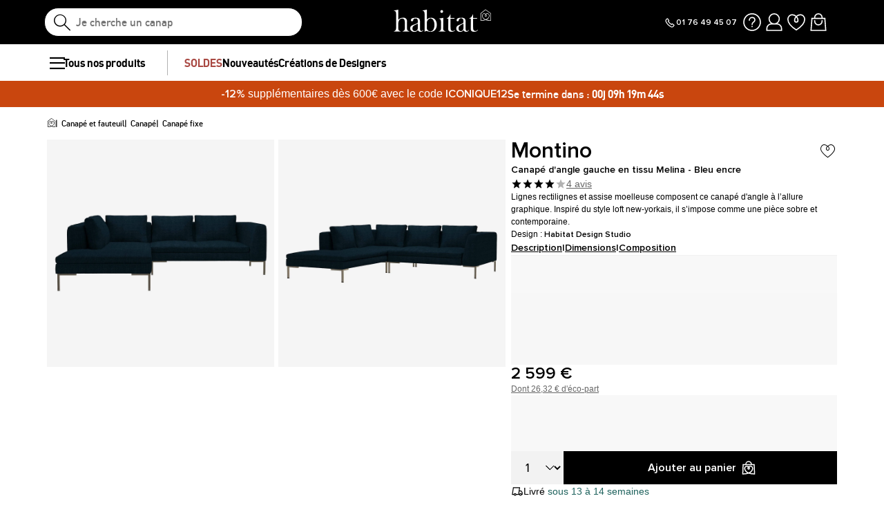

--- FILE ---
content_type: text/html; charset=UTF-8
request_url: https://www.habitat.fr/p/montino-canape-2-places-avec-meridienne-gauche-en-tissu-melina-bleu-encre
body_size: 99299
content:
<!DOCTYPE html>
<html lang="fr-FR" prefix="og: http://ogp.me/ns#" data-culture="fr" >
<head>
    <meta charset="UTF-8"/>
    <meta name="viewport" content="width=device-width, initial-scale=1, maximum-scale=5"/>
    <meta name="format-detection" content="telephone=no">
    <title>Montino - Canapé d&#039;angle gauche en tissu Melina - Bleu encre</title>
    <meta name="title" content="Montino - Canapé d&#039;angle gauche en tissu Melina - Bleu encre"/>
    <meta name="description" content="Le canapé d&#039;angle gauche Montino en tissu Melina bleu encre est une création Habitat. Il apporte élégante et modernité à votre intérieur."/>
    <meta property="og:title" content="Montino - Canapé d&#039;angle gauche en tissu Melina - Bleu encre"/>
    <meta property="og:description" content="Le canapé d&#039;angle gauche Montino en tissu Melina bleu encre est une création Habitat. Il apporte élégante et modernité à votre intérieur."/>
    <meta property="og:locale" content="fr_FR"/>
    <meta property="og:site_name" content="Habitat.fr"/>
    <meta property="og:url" content="https://www.habitat.fr/p/montino-canape-2-places-avec-meridienne-gauche-en-tissu-melina-bleu-encre"/>
    <meta property="fb:admins" content="754156380"/>
    <meta property="application-name" content="Habitat.fr"/>
    <meta name="msapplication-TileColor" content="#ff0033"/>
    <meta name="theme-color" content="#ffffff"/>
    <meta property="twitter:card" content="summary"/>
    <meta property="twitter:site" content="Habitat.fr"/>
    <meta property="twitter:description" content="Le canapé d&#039;angle gauche Montino en tissu Melina bleu encre est une création Habitat. Il apporte élégante et modernité à votre intérieur."/>
    <meta name="robots" content="index, follow"/>
    <meta property="og:image" content="https://cdn.habitat.fr/thumbnails/product/111/111067/medium/2/10272379.webp"/>
    <meta property="og:image:type" content="image/jpeg"/>
    <meta property="og:image:width" content="930"/>
    <meta property="og:image:height" content="698"/>
    <meta property="twitter:image" content="https://cdn.habitat.fr/thumbnails/product/111/111067/medium/2/10272379.webp"/>
    <meta property="twitter:image:width" content="930"/>
    <meta property="twitter:image:height" content="698"/>
    <meta property="og:type" content="product"/>
    <meta property="product:price:amount" content="2599"/>
    <meta property="product:price:currency" content="EUR"/>
    <meta property="product:brand" content="Habitat"/>
    <meta property="product:availability" content="in stock"/>
    <link rel="icon" href="https://cdn.habitat.fr/habitat/build/prod/default/favicon/favicon_48.df8cff64.png" type="image/png" sizes="48x48"/>
    <link rel="icon" href="https://cdn.habitat.fr/habitat/build/prod/default/favicon/favicon.d31a291c.png" type="image/png" sizes="180x180"/>
    <link rel="icon" href="https://cdn.habitat.fr/habitat/build/prod/default/favicon/favicon.51b3a798.svg" type="image/svg+xml"/>
    <link rel="apple-touch-icon" href="https://cdn.habitat.fr/habitat/build/prod/default/favicon/favicon.d31a291c.png" type="image/png" sizes="180x180"/>
    <link rel="mask-icon" href="https://cdn.habitat.fr/habitat/build/prod/default/favicon/safari-pinned-tab.51b3a798.svg" type="image/svg+xml" color="#FFFFFF"/>
    <link rel="msapplication-config" href="/browserconfig.xml"/>
    <link rel="manifest" href="/manifest.json"/>
    <link rel="search" href="/opensearch.xml" title="Habitat | Canapés, Mobilier, Décoration et Linge de maison" type="application/opensearchdescription+xml"/>
    <link rel="canonical" href="https://www.habitat.fr/p/montino-canape-2-places-avec-meridienne-gauche-en-tissu-melina-bleu-encre"/>
    <link rel="alternate" href="https://www.habitat.fr/p/montino-canape-2-places-avec-meridienne-gauche-en-tissu-melina-bleu-encre" hreflang="fr-fr"/>
    <link rel="alternate" href="https://www.habitat-design.com/es-es/p/montino-sofa-rinconera-izquierda-de-tela-melina-azul-tinta" hreflang="es-es"/>
    <link rel="alternate" href="https://www.habitat-design.com/de-de/p/montino-2-sitzer-sofa-mit-chaiselongue-links-aus-melina-stoff-tintenblau" hreflang="de-de"/>
    <link rel="alternate" href="https://www.habitat-design.com/fr-be/p/montino-canape-2-places-avec-meridienne-gauche-en-tissu-melina-bleu-encre" hreflang="fr-be"/>
    <link rel="alternate" href="https://www.habitat-design.com/nl-be/p/montino-2-zitsbank-met-ligbank-links-stoffen-melina-inktblauw" hreflang="nl-be"/>
    <link rel="alternate" href="https://www.habitat-design.com/fr-ch/p/montino-canape-2-places-avec-meridienne-gauche-en-tissu-melina-bleu-encre" hreflang="fr-ch"/>
    <link rel="alternate" href="https://www.habitat-design.com/de-ch/p/montino-2-sitzer-sofa-mit-chaiselongue-links-aus-melina-stoff-tintenblau" hreflang="de-ch"/>
    <link rel="alternate" href="https://www.habitat-design.com/de-at/p/montino-2-sitzer-sofa-mit-chaiselongue-links-aus-melina-stoff-tintenblau" hreflang="de-at"/>
    <link rel="alternate" href="https://www.habitat-design.com/fr-lu/p/montino-canape-2-places-avec-meridienne-gauche-en-tissu-melina-bleu-encre" hreflang="fr-lu"/>
    <link rel="alternate" href="https://www.habitat-design.com/nl-nl/p/montino-2-zitsbank-met-ligbank-links-stoffen-melina-inktblauw" hreflang="nl-nl"/>
    <link rel="alternate" href="https://www.habitat-design.com/it-it/p/montino-divano-a-2-posti-con-chaise-longue-a-sinistra-in-tessuto-melina-blu-inchiostro" hreflang="it-it"/>
    <link rel="alternate" href="https://www.habitat-design.com/pt-pt/p/montino-sofa-2-lugares-com-chaise-longue-esquerda-em-tecido-melina-azul-escuro" hreflang="pt-pt"/>
    <script type="application/ld+json">[{"@context":"https://schema.org/","@type":"Product","isVariantOf":{"@id":"#productGroup111067"},"sku":111073,"image":"https://www.habitat.fr/thumbnails/product/111/111073/large/2/10272371.webp","name":"Canapé d'angle gauche en tissu Melina - Gris ardoise","description":"Le canapé d'angle gauche Montino en tissu Melina gris ardoise est une création Habitat. Il apporte élégante et modernité à votre intérieur.","color":"Gris anthracite","url":"https://www.habitat.fr/p/montino-canape-2-places-avec-meridienne-gauche-en-tissu-melina-gris-ardoise","offers":{"@type":"Offer","price":"2599","priceCurrency":"EUR","priceValidUntil":"","availability":"https://schema.org/InStock","url":"https://www.habitat.fr/p/montino-canape-2-places-avec-meridienne-gauche-en-tissu-melina-gris-ardoise","seller":{"@type":"Organization","name":"Habitat","url":"https://www.habitat.fr"}},"size":"","seatingCapacity":""},{"@context":"https://schema.org/","@type":"Product","isVariantOf":{"@id":"#productGroup111067"},"sku":111061,"image":"https://www.habitat.fr/thumbnails/product/111/111061/large/2/10272387.webp","name":"Canapé d'angle gauche en tissu Melina - Gris asphalte","description":"Le canapé d'angle gauche Montino en tissu Melina gris asphalte est une création Habitat. Il apporte élégante et modernité à votre intérieur.","color":"Gris clair","url":"https://www.habitat.fr/p/montino-canape-2-places-avec-meridienne-gauche-en-tissu-melina-gris-asphalte","offers":{"@type":"Offer","price":"2599","priceCurrency":"EUR","priceValidUntil":"","availability":"https://schema.org/InStock","url":"https://www.habitat.fr/p/montino-canape-2-places-avec-meridienne-gauche-en-tissu-melina-gris-asphalte","seller":{"@type":"Organization","name":"Habitat","url":"https://www.habitat.fr"}},"size":"","seatingCapacity":""}]</script>
    <script type="application/ld+json">{"@context":"https://schema.org/","@type":"BreadcrumbList","itemListElement":[{"@type":"ListItem","position":1,"name":"Canapé et fauteuil","item":"https://www.habitat.fr/c/canape-fauteuil"},{"@type":"ListItem","position":2,"name":"Canapé","item":"https://www.habitat.fr/c/canapes-fauteuils-en-stock"},{"@type":"ListItem","position":3,"name":"Canapé fixe","item":"https://www.habitat.fr/c/canape-fixe"}]}</script>
    <script type="application/ld+json">{"@context":"https://schema.org/","@type":"ProductGroup","sku":"111067","category":"Canapé","name":"Canapé d'angle gauche en tissu Melina - Bleu encre","url":"https://www.habitat.fr/p/montino-canape-2-places-avec-meridienne-gauche-en-tissu-melina-bleu-encre","description":"La gamme de mobilier **Montino** adopte une conception très aérienne. Cette collection propose des canapés droits, des canapés d'angle, des méridiennes et des repose-pieds .\r\n\r\n**Montino** est reconnaissable par ses assises rectilignes reposant sur des pieds en métal très fin. Chic et élégante, cette collection trouve son inspiration des lofts new-yorkais et de la tendance minimaliste.Le canapé d'angle gauche Montino en tissu Melina bleu encre invite à la détente avec son assise moelleuse et ses accoudoirs hauts. Classiques et élégantes, ses lignes élancées et son design intemporel en feront la pièce maîtresse de votre salon.De plus, vous pouvez compléter votre salon Montino avec les autres produits de la même gamme : canapé 2 places canapé 3 places canapé d'angle droitgrand canapé d'angle gauchegrand canapé d'angle droitrepose-piedsappui-têteGrâce à la diversité des couleurs et des matières disponibles dans cette gamme, vous pourrez facilement varier les effets. Montino se décline effet en différents coloris et revêtements.","itemCondition":"https://schema.org/NewCondition","gtin13":"5045011967732","offers":{"@type":"Offer","price":"2599","priceCurrency":"EUR","priceValidUntil":"","availability":"https://schema.org/InStock","url":"https://www.habitat.fr/p/montino-canape-2-places-avec-meridienne-gauche-en-tissu-melina-bleu-encre","seller":{"@type":"Organization","name":"Habitat","url":"https://www.habitat.fr"}},"brand":{"@type":"Brand","name":"Habitat"},"width":{"@type":"QuantitativeValue","value":"255"},"height":{"@type":"QuantitativeValue","value":"78"},"depth":{"@type":"QuantitativeValue","value":"230"},"color":"Bleu nuit","size":"","seatingCapacity":"","image":"https://cdn.habitat.fr/thumbnails/product/111/111067/large/2/10272379.webp , https://cdn.habitat.fr/thumbnails/product/111/111067/large/2/10272383.webp","@id":"#productGroup111067","productGroupID":111067,"variesBy":["color"]}</script>
                <script type="text/javascript">(function(){(function(e,r){var t=document.createElement("link");t.rel="preconnect";t.as="script";var n=document.createElement("link");n.rel="dns-prefetch";n.as="script";var i=document.createElement("script");i.id="spcloader";i.type="text/javascript";i["async"]=true;i.charset="utf-8";var o="https://sdk.privacy-center.org/"+e+"/loader.js?target_type=notice&target="+r;if(window.didomiConfig&&window.didomiConfig.user){var a=window.didomiConfig.user;var c=a.country;var d=a.region;if(c){o=o+"&country="+c;if(d){o=o+"&region="+d}}}t.href="https://sdk.privacy-center.org/";n.href="https://sdk.privacy-center.org/";i.src=o;var s=document.getElementsByTagName("script")[0];s.parentNode.insertBefore(t,s);s.parentNode.insertBefore(n,s);s.parentNode.insertBefore(i,s)})("55f12156-32e5-4ae8-bb19-230cb187bf21","ZXZzcUX8")})();</script>
<!-- newDataLayer -->
<script>
    let gtmEvents = [];
    newDataLayer = window.newDataLayer || [];gtmEvents.push({"trigger":"onLoad","need_user":true,"data_event":{"page":"\/p\/montino-canape-2-places-avec-meridienne-gauche-en-tissu-melina-bleu-encre","page_name":"Canap\u00e9 d'angle gauche en tissu Melina - Bleu encre","page_type":"page produit","page_category":"Canap\u00e9 et fauteuil","page_sub_category":"Canap\u00e9","page_sub_sub_category":"Canap\u00e9 fixe","region":"fr_FR","product_type_id":495,"event":"page_view","template_name":"Product detail"},"type":"default"});gtmEvents.push({"tag_name":"none","trigger":"onLoad","need_user":false,"data_event":{"ecommerce":{"items":[{"item_id":"828793","item_name":"Canap\u00e9 d'angle gauche en tissu Melina - Bleu encre","item_category":"Salon","item_category2":"Canap\u00e9","item_category3":"Canap\u00e9 fixe","item_category5":"Habitat","item_brand":"Habitat","item_rating":4,"item_variant":"Bleu nuit","price":2143.9,"full_price":2599,"index":1,"quantity":1,"in_stock":"no","creative_slot":"0","item_list_name":"none","item_list_id":"p111067","p1":0}],"coupon":"","currency":"EUR"},"event":"view_item","template_name":"Product detail"},"clear_instruction":"ecommerce","type":"product","view_event_name":"view_item","click_event_name":"select_item"});let productsJs = [];    productsJs = {"111067":{"id":"111067","item":"111067","name":"Canap\u00e9 d'angle gauche en tissu Melina","category":"Canap\u00e9","variant":"Bleu nuit","price":2143.9,"brand":"Habitat","seller_id":1,"seller_name":"Habitat"}};</script>
<!-- End newDataLayer --><script src="https://cdn.habitat.fr/habitat/build/prod/front/runtime.f9a838e3.js"></script><script src="https://cdn.habitat.fr/habitat/build/prod/front/34984.cf67bffc.js"></script><script src="https://cdn.habitat.fr/habitat/build/prod/front/tracking.5a056e33.js"></script><!-- Google Tag Manager -->
            <script>(function(w,d,s,l,i){w[l]=w[l]||[];w[l].push({'gtm.start':
                    new Date().getTime(),event:'gtm.js'});var f=d.getElementsByTagName(s)[0],
                j=d.createElement(s),dl=l!='dataLayer'?'&l='+l:'';j.async=true;j.src=
                'https://metrics.habitat.fr/gpfl1jyt3uo8cay.js?awl='+i.replace(/^GTM-/, '')+dl;f.parentNode.insertBefore(j,f);
            })(window,document,'script','newDataLayer','GTM-WSCZGXV');</script>
            <script>
    window.datadogConfig = {
        applicationId: '168be722-6d92-42cc-8351-1d5d5a5629f5',
        clientToken: 'pub8e45f7380f33ea7be05c1c665f336652',
        site: 'datadoghq.eu',
        service: 'habitat',
        env: 'prod',
        version: '1.0.0',
        sessionSampleRate: 100,
        sessionReplaySampleRate: 0,
        trackUserInteractions: true,
        trackResources: true,
        trackLongTasks: true,
        defaultPrivacyLevel: 'mask-user-input'
    };
</script>

                                <style>.panel-container {
                opacity: 0;
            }</style>

        <link rel="preconnect" href="https://cdn.habitat.fr">
        <link rel="preload" as="font" href="https://cdn.habitat.fr/fonts/dinhab_bold.woff2?v=1" type="font/woff2" crossorigin="anonymous">
        <link rel="preload" as="font" href="https://cdn.habitat.fr/fonts/dinhab_medium.woff2?v=1" type="font/woff2" crossorigin="anonymous">
        <link rel="preload" as="font" href="https://cdn.habitat.fr/fonts/icons.woff2?v=1" type="font/woff2" crossorigin="anonymous">
        <link rel="preload" as="font" href="https://cdn.habitat.fr/fonts/proxima_nova_regular.woff2?v=1" type="font/woff2" crossorigin="anonymous">
        <link rel="preload" as="font" href="https://cdn.habitat.fr/fonts/proxima_nova_semi_bold.woff2?v=1" type="font/woff2" crossorigin="anonymous">

    
        
            
    <link rel="stylesheet" href="https://cdn.habitat.fr/habitat/build/prod/front/81869.9cee34c1.css"><link rel="stylesheet" href="https://cdn.habitat.fr/habitat/build/prod/front/24827.2cf9e12c.css"><link rel="stylesheet" href="https://cdn.habitat.fr/habitat/build/prod/front/20967.ccb66526.css"><link rel="stylesheet" href="https://cdn.habitat.fr/habitat/build/prod/front/22173.e7f3d5d9.css"><link rel="stylesheet" href="https://cdn.habitat.fr/habitat/build/prod/front/35715.81a20bc2.css"><link rel="stylesheet" href="https://cdn.habitat.fr/habitat/build/prod/front/30705.8478831e.css"><link rel="stylesheet" href="https://cdn.habitat.fr/habitat/build/prod/front/product.d9e879cd.css">
    <link rel="stylesheet" href="https://cdn.jsdelivr.net/npm/@alma/widgets@3.x.x/dist/widgets.min.css">
    <style>
            </style>
</head>

<body
    class=" product  FR fr  escda"
    data-id="111067"    data-offset="0"
    data-api_endpoint="https://api.habitat.fr"
>

<div data-controller="symfony--ux-vue--vue" data-symfony--ux-vue--vue-component-value="GetColorsTheme"></div>

<!-- Google Tag Manager (noscript) -->
            <noscript><iframe src="https://metrics.habitat.fr/ns.html?id=GTM-WSCZGXV" height="0" width="0"
              style="display:none;visibility:hidden"></iframe></noscript>
    
    


        <div class="content-grid">

                    <div class="header-sticky-replace"></div>
<header class="full-width">
    <div id="js-header__container" class="header__container">
        <div class="header__search-container">
            
<form method="get" action="/search" autocomplete="off" novalidate="novalidate" class="search-form">
    <div class="search-result-container full-width none">
        <div class="search-result-panels">
            <div class="search-result-panel search-result-panel__catalog">
                <div class="search-result__title">Catalogues</div>
                <div id="search-catalog-no-result" class="none">Aucun catalogue ne correspond à votre recherche</div>
                <ul id="search-result-panel__catalog__content"></ul>
            </div>
            <div class="search-result-panel search-result-panel__product">
                <div class="search-result__title product"><span>Produits</span></div>
                <div id="search-product-no-result" class="none">Aucun produit ne correspond à votre recherche</div>
                <div id="search-result-panel__product__content"></div>
                <div class="see-all-container">
                    <a class="button-primary" id="header-search-see-all-products" data-url="https://www.habitat.fr/search">Résultats de votre recherche</a>
                </div>
            </div>
        </div>
    </div>
    <button type="submit" class="icon-search-mobile">
        <i class="icon icon-search" aria-label="recherche"></i>
    </button>
    <div id="search-typer" class="none"><span>Je cherche un canapé convertible</span><span>Je cherche un miroir</span><span>Je cherche une table Moder</span><span>Je cherche un tapis Idylle</span><span>Je cherche un fauteuil Cajou</span></div>
    <input type="text" name="q" value="" autocomplete="off" class="search-input" id="js-search-typed">
    <i class="icon-close clear-button" id="reset-search"></i>
</form>

        </div>

        <div class="burger-icon-container" id="js-mobile-burger-button">
            <button class="burger-button" aria-label="Menu">
    <span class="burger-icon">
    </span>
</button>

        </div>

        <div data-controller="symfony--ux-vue--vue" data-symfony--ux-vue--vue-component-value="Util/CultureSelector" class="culture-selector"></div>

        <div class="header__logo-container">
            <a href="/" title="Page d&#039;accueil" class="d-block text-center">
                <i class="icon-logo-habitat text-white" id="main-logo"></i>
            </a>
        </div>

        <div class="header__icon-container">
            <div class="phone-number">
                <a href="tel:+33176494507" class="flex-gap-extra-small" aria-label="Appeler le 01 76 49 45 07">
                    <svg width="18" height="18" viewBox="0 0 18 18" fill="none" xmlns="http://www.w3.org/2000/svg">
                        <path  d="M7.53066 5.65154L6.47 6.7122L6.53657 6.81681C7.71525 8.66902 9.28615 10.2399 11.1384 11.4186L11.243 11.4852L12.3036 10.4245L15 12.3749C15 12.3749 14.6045 13.4271 13.8282 14.2034C13.0519 14.9798 11.9017 15.2946 10.8984 14.8488C7.6792 13.4184 5.01242 10.7358 3.26006 7.16309C2.74108 6.10499 3.02804 4.85085 3.86139 4.01751C4.69474 3.18416 5.625 2.99988 5.625 2.99988L7.53066 5.65154Z" stroke="black" stroke-width="1.2"/>
                    </svg>
                    <span>01 76 49 45 07</span>
                </a>
            </div>
            <div class="header__icon-container__links">
                <div class="phone-number__desktop">
                    <a href="tel:+33176494507" aria-label="Appeler le 01 76 49 45 07">
                        <svg width="24" height="24" viewBox="0 0 24 24" fill="none" xmlns="http://www.w3.org/2000/svg">
                            <path d="M10.0409 7.53555L8.62667 8.94976L8.71543 9.08924C10.287 11.5589 12.3815 13.6534 14.8511 15.225L14.9906 15.3137L16.4048 13.8995L20 16.5C20 16.5 19.4727 17.903 18.4376 18.9381C17.4026 19.9732 15.8689 20.3929 14.5312 19.7986C10.2389 17.8914 6.68323 14.3146 4.34675 9.55096C3.65477 8.14014 4.03739 6.46797 5.14852 5.35684C6.25965 4.24571 7.5 4 7.5 4L10.0409 7.53555Z" stroke="black" stroke-width="1.25"/>
                        </svg>
                    </a>
                </div>
                <div class="">
                    <span data-o="L3MvZmFx" class="wf-link wf-track" data-wf-category="Global site" data-wf-action="Haut de page fixe" data-wf-label="Icone FAQ">
                      <svg width="24" height="24" viewBox="0 0 24 24" fill="none" xmlns="http://www.w3.org/2000/svg">
                        <path d="M9 10.5V10C9 8.34315 10.3431 7 12 7H12.3944C13.8335 7 15 8.16654 15 9.60555C15 10.4767 14.5646 11.2903 13.8397 11.7735L13.5 12C12.5629 12.6247 12 13.6765 12 14.8028V15M12 16V17.5M12 21C7.02944 21 3 16.9706 3 12C3 7.02944 7.02944 3 12 3C16.9706 3 21 7.02944 21 12C21 16.9706 16.9706 21 12 21Z" stroke="black" stroke-width="1.25"/>
                      </svg>
                    </span>
            </div>
                            <div class="">
                    <span id="header-account__link" title="Mon compte">
                       <svg width="24" height="24" viewBox="0 0 24 24" fill="none" xmlns="http://www.w3.org/2000/svg">
                        <path d="M12 14C8.96243 14 6.5 11.5376 6.5 8.5C6.5 5.46243 8.96243 3 12 3C15.0376 3 17.5 5.46243 17.5 8.5C17.5 11.5376 15.0376 14 12 14ZM4 21V19C4 16.2386 6.23858 14 9 14H15C17.7614 14 20 16.2386 20 19V21H4Z" stroke="black" stroke-width="1.25"/>
                       </svg>

                    </span>
                    </div>
                                                    <div class="">
                    <span id="header-wishlist__link" data-o="L3NlY3VyZS9hY2NvdW50L3dpc2gtbGlzdA==" class="wf-link wf-track" data-wf-category="Global site" data-wf-action="Haut de page fixe" data-wf-label="Icone Wishlist">
                        <svg width="24" height="24" viewBox="0 0 24 24" fill="none" xmlns="http://www.w3.org/2000/svg">
                        <path d="M12.0011 5.92056C13.1465 4.77496 14.7381 4 16.5012 4C21.2485 4 25.4995 12 12.0014 20.5C-1.50058 12 2.75368 4 7.50157 4C9.26492 4 10.8562 4.77496 12.0011 5.92056ZM12.0011 5.92056C10.8731 7.04884 10.1779 8.53663 10.1779 9.9977C10.1779 11.1755 10.8927 12 12.0007 12C13.1088 12 13.8236 11.1755 13.8236 9.9977C13.8236 8.53663 13.1288 7.04884 12.0011 5.92056Z" stroke="black" stroke-width="1.25"/>
                        </svg>
                    </span>
                    </div>
                                                    <div class="">
                    <span id="header-cart__link" data-o="L2NhcnQ=" class="wf-link wf-track" data-wf-category="Global site" data-wf-action="Haut de page fixe" data-wf-label="Icone Panier">
                        <span id="header_cart_item_number">0</span>
                        <svg width="24" height="24" viewBox="0 0 24 24" fill="none" xmlns="http://www.w3.org/2000/svg">
                        <path d="M8 8H5L4 21H20L19 8H16M8 8V7C8 4.79086 9.79086 3 12 3C14.2091 3 16 4.79086 16 7V8M8 8H16M8 10V11C8 13.2091 9.79086 15 12 15C14.2091 15 16 13.2091 16 11V10" stroke="black" stroke-width="1.25"/>
                        </svg>
                    </span>
                    </div>
                            </div>

        </div>

        
        <div data-controller="symfony--ux-vue--vue" data-symfony--ux-vue--vue-component-value="Popins/SubscriptionPopin"></div>

    </div>

</header>

<div id="header-account__content">
    <div id="account-panel-loader-placeholder">
        <svg xmlns="http://www.w3.org/2000/svg" class="loader" width="40" height="40" viewBox="0 0 24 24">
            <g fill="none" stroke="black" stroke-linecap="round" stroke-width="1.6">
                <path stroke-opacity="0.3" d="M12 3C16.9706 3 21 7.02944 21 12C21 16.9706 16.9706 21 12 21C7.02944 21 3 16.9706 3 12C3 7.02944 7.02944 3 12 3Z"/>
                <path d="M12 3C16.9706 3 21 7.02944 21 12"/>
            </g>
        </svg>

        <style>
            .loader {
                animation-name: spin;
                animation-duration: 2000ms;
                animation-iteration-count: infinite;
                animation-timing-function: linear;
            }

            @keyframes spin {
                from {
                    transform: rotate(0deg);
                }
                to {
                    transform: rotate(360deg);
                }
            }
        </style>
    </div>
</div>




<nav class="full-width header-menu-container">
    <section class="breakout" data-controller="symfony--ux-vue--vue" data-symfony--ux-vue--vue-component-value="HeaderMenu" data-symfony--ux-vue--vue-props-value="{&quot;titleAllProducts&quot;:&quot;Tous nos produits&quot;,&quot;menuLevel1Items&quot;:[{&quot;title&quot;:&quot;SOLDES&quot;,&quot;url&quot;:&quot;L2Mvc29sZGVzLWV0LW9mZnJlcy1zcGVjaWFsZXM=&quot;,&quot;cssClass&quot;:&quot;menu-item--special-promo&quot;},{&quot;title&quot;:&quot;Nouveaut\u00e9s&quot;,&quot;url&quot;:&quot;L2Mvbm91dmVsbGUtY29sbGVjdGlvbi0x&quot;,&quot;cssClass&quot;:&quot;menu-item--new&quot;},{&quot;title&quot;:&quot;Cr\u00e9ations de Designers&quot;,&quot;url&quot;:&quot;L2MvZGVzaWduZXJz&quot;,&quot;cssClass&quot;:&quot;&quot;}]}">
        <ul class="header-menu-placeholder__links" itemscope itemtype="https://schema.org/SiteNavigationElement" style="display: none">
                                <li itemprop="name">
        <a itemprop="url" href="/c/soldes-et-offres-speciales" title="Soldes">
            Soldes
        </a>
    </li>

                    
    
                                <li itemprop="name">
        <a itemprop="url" href="/c/nouvelle-collection-1" title="Nouveautés design">
            Nouveautés design
        </a>
    </li>

                    
    
                                <li itemprop="name">
        <a itemprop="url" href="/c/designers" title="Créations de Designers">
            Créations de Designers
        </a>
    </li>

                    
    
                                <li itemprop="name">
        <a itemprop="url" href="/c/retour-aux-sources" title="Nos iconiques">
            Nos iconiques
        </a>
    </li>

                    
    
                                <li itemprop="name">
        <a itemprop="url" href="/c/offre-du-mois" title="Dernière chance">
            Dernière chance
        </a>
    </li>

                    
    
                                <li itemprop="name">
        <a itemprop="url" href="/c/canape-fauteuil" title="Canapé et fauteuil">
            Canapé et fauteuil
        </a>
    </li>

                    
                <li itemprop="name">
        <a itemprop="url" href="/c/nos-assises" title="Nos assises">
            Nos assises
        </a>
    </li>

            
                <li itemprop="name">
        <a itemprop="url" href="/c/canapes-fauteuils-en-stock" title="Canapé">
            Canapé
        </a>
    </li>

            
    
                <li itemprop="name">
        <a itemprop="url" href="/c/canape-droit" title="Canapé droit">
            Canapé droit
        </a>
    </li>

            
    
                <li itemprop="name">
        <a itemprop="url" href="/c/canapes-convertibles" title="Canapé convertible">
            Canapé convertible
        </a>
    </li>

            
    
                <li itemprop="name">
        <a itemprop="url" href="/c/canapes-d-angle" title="Canapé d&#039;angle">
            Canapé d&#039;angle
        </a>
    </li>

            
    
                <li itemprop="name">
        <a itemprop="url" href="/c/canape-avance-recule" title="Canapé avance-recule">
            Canapé avance-recule
        </a>
    </li>

            
    
                <li itemprop="name">
        <a itemprop="url" href="/c/canapes-modulaires" title="Canapé modulable">
            Canapé modulable
        </a>
    </li>

            
    
                <li itemprop="name">
        <a itemprop="url" href="/c/meridiennes" title="Méridienne">
            Méridienne
        </a>
    </li>

            
    
                <li itemprop="name">
        <a itemprop="url" href="/c/poufs-et-repose-pieds" title="Repose-pieds et pouf">
            Repose-pieds et pouf
        </a>
    </li>

            
    
                <li itemprop="name">
        <a itemprop="url" href="/c/fauteuils" title="Fauteuil design">
            Fauteuil design
        </a>
    </li>

            
    
    
                <li itemprop="name">
        <a itemprop="url" href="/c/canapes-et-fauteuils-tri-par-taille" title="Tri par taille">
            Tri par taille
        </a>
    </li>

            
                <li itemprop="name">
        <a itemprop="url" href="/c/canape-2-places" title="Canapé 2 places">
            Canapé 2 places
        </a>
    </li>

            
    
                <li itemprop="name">
        <a itemprop="url" href="/c/canape-3-places" title="Canapé 3 places">
            Canapé 3 places
        </a>
    </li>

            
    
                <li itemprop="name">
        <a itemprop="url" href="/c/canape-4-places" title="Canapé 4 places">
            Canapé 4 places
        </a>
    </li>

            
    
    
                <li itemprop="name">
        <a itemprop="url" href="/c/canapes-et-fauteuils-tri-par-revetement" title="Tri par revêtement">
            Tri par revêtement
        </a>
    </li>

            
                <li itemprop="name">
        <a itemprop="url" href="/c/canapes-tissu" title="Canapé design en tissu">
            Canapé design en tissu
        </a>
    </li>

            
    
                <li itemprop="name">
        <a itemprop="url" href="/c/canapes-cuir" title="Canapé en cuir">
            Canapé en cuir
        </a>
    </li>

            
    
                <li itemprop="name">
        <a itemprop="url" href="/c/canapes-en-velours" title="Canapé en velours">
            Canapé en velours
        </a>
    </li>

            
    
                <li itemprop="name">
        <a itemprop="url" href="/c/fauteuil-en-tissu" title="Fauteuil en tissu">
            Fauteuil en tissu
        </a>
    </li>

            
    
                <li itemprop="name">
        <a itemprop="url" href="/c/fauteuils-en-velours" title="Fauteuil en velours">
            Fauteuil en velours
        </a>
    </li>

            
    
                <li itemprop="name">
        <a itemprop="url" href="/c/bar-a-tissus" title="Bar à tissus et cuirs">
            Bar à tissus et cuirs
        </a>
    </li>

            
    
    
    
                                <li itemprop="name">
        <a itemprop="url" href="/c/tous-les-meubles" title="Meuble">
            Meuble
        </a>
    </li>

                    
                <li itemprop="name">
        <a itemprop="url" href="/c/le-salon" title="Le salon">
            Le salon
        </a>
    </li>

            
                <li itemprop="name">
        <a itemprop="url" href="/c/tables-basses-et-tables-d-appoint" title="Table basse">
            Table basse
        </a>
    </li>

            
    
                <li itemprop="name">
        <a itemprop="url" href="/c/etageres-et-bibliotheques" title="Meuble bibliothèque">
            Meuble bibliothèque
        </a>
    </li>

            
    
                <li itemprop="name">
        <a itemprop="url" href="/c/etagere" title="Étagère">
            Étagère
        </a>
    </li>

            
    
                <li itemprop="name">
        <a itemprop="url" href="/c/tables-d-appoint-et-bouts-de-canape" title="Table d&#039;appoint">
            Table d&#039;appoint
        </a>
    </li>

            
    
                <li itemprop="name">
        <a itemprop="url" href="/c/meubles-audio-et-video" title="Meuble TV">
            Meuble TV
        </a>
    </li>

            
    
                <li itemprop="name">
        <a itemprop="url" href="/c/meubles-a-composer" title="Meuble à composer et rangement modulable">
            Meuble à composer et rangement modulable
        </a>
    </li>

            
    
                <li itemprop="name">
        <a itemprop="url" href="/c/console" title="Console">
            Console
        </a>
    </li>

            
    
    
                <li itemprop="name">
        <a itemprop="url" href="/c/tables-et-chaises-de-salle-a-manger" title="La salle à manger">
            La salle à manger
        </a>
    </li>

            
                <li itemprop="name">
        <a itemprop="url" href="/c/tables-de-salle-a-manger-et-de-cuisine" title="Table de salle à manger et de cuisine">
            Table de salle à manger et de cuisine
        </a>
    </li>

            
    
                <li itemprop="name">
        <a itemprop="url" href="/c/chaises-de-salle-a-manger-et-de-cuisine" title="Chaise de salle à manger et chaise de cuisine">
            Chaise de salle à manger et chaise de cuisine
        </a>
    </li>

            
    
                <li itemprop="name">
        <a itemprop="url" href="/c/buffets" title="Buffet">
            Buffet
        </a>
    </li>

            
    
                <li itemprop="name">
        <a itemprop="url" href="/c/chaise-et-tabouret-de-bar" title="Chaise et tabouret de bar">
            Chaise et tabouret de bar
        </a>
    </li>

            
    
    
                <li itemprop="name">
        <a itemprop="url" href="/c/chambre-literie" title="Meuble de chambre">
            Meuble de chambre
        </a>
    </li>

            
                <li itemprop="name">
        <a itemprop="url" href="/c/cadres-de-lit" title="Lit">
            Lit
        </a>
    </li>

            
    
                <li itemprop="name">
        <a itemprop="url" href="/c/matelas-1" title="Matelas">
            Matelas
        </a>
    </li>

            
    
                <li itemprop="name">
        <a itemprop="url" href="/c/sommiers-et-pieds-de-lit" title="Sommier">
            Sommier
        </a>
    </li>

            
    
                <li itemprop="name">
        <a itemprop="url" href="/c/armoires-commodes-et-chiffonniers" title="Commode et chiffonnier">
            Commode et chiffonnier
        </a>
    </li>

            
    
                <li itemprop="name">
        <a itemprop="url" href="/c/consoles-et-coiffeuses-chambre" title="Console et coiffeuse">
            Console et coiffeuse
        </a>
    </li>

            
    
                <li itemprop="name">
        <a itemprop="url" href="/c/chevets" title="Table de chevet et table de nuit">
            Table de chevet et table de nuit
        </a>
    </li>

            
    
                <li itemprop="name">
        <a itemprop="url" href="/c/linges-de-lit" title="Linge de lit">
            Linge de lit
        </a>
    </li>

            
    
    
                <li itemprop="name">
        <a itemprop="url" href="/c/jardin" title="Mobilier de jardin">
            Mobilier de jardin
        </a>
    </li>

            
                <li itemprop="name">
        <a itemprop="url" href="/c/tables-et-chaises-de-jardin" title="Mobilier de jardin">
            Mobilier de jardin
        </a>
    </li>

            
    
                <li itemprop="name">
        <a itemprop="url" href="/c/accessoires-de-jardin" title="Décoration de jardin">
            Décoration de jardin
        </a>
    </li>

            
    
                <li itemprop="name">
        <a itemprop="url" href="/c/balcon" title="Meubles de balcon">
            Meubles de balcon
        </a>
    </li>

            
    
    
                <li itemprop="name">
        <a itemprop="url" href="/c/petits-espaces" title="Meuble pour petits espaces">
            Meuble pour petits espaces
        </a>
    </li>

            
    
                <li itemprop="name">
        <a itemprop="url" href="/c/meuble-entree" title="Meuble d&#039;entrée et de couloir">
            Meuble d&#039;entrée et de couloir
        </a>
    </li>

            
    
                <li itemprop="name">
        <a itemprop="url" href="/c/bureau" title="Le bureau">
            Le bureau
        </a>
    </li>

            
                <li itemprop="name">
        <a itemprop="url" href="/c/bureaux" title="Bureau et secrétaire">
            Bureau et secrétaire
        </a>
    </li>

            
    
                <li itemprop="name">
        <a itemprop="url" href="/c/chaises-de-bureau" title="Chaise de bureau">
            Chaise de bureau
        </a>
    </li>

            
    
                <li itemprop="name">
        <a itemprop="url" href="/c/meubles-de-rangement-pour-le-bureau" title="Meuble de rangement pour le bureau">
            Meuble de rangement pour le bureau
        </a>
    </li>

            
    
    
    
                                <li itemprop="name">
        <a itemprop="url" href="/c/luminaires" title="Luminaire">
            Luminaire
        </a>
    </li>

                    
                <li itemprop="name">
        <a itemprop="url" href="/c/selection-lumineuse" title="Sélection lumineuse">
            Sélection lumineuse
        </a>
    </li>

            
                <li itemprop="name">
        <a itemprop="url" href="/c/suspensions-et-plafonniers" title="Suspension et plafonnier">
            Suspension et plafonnier
        </a>
    </li>

            
    
                <li itemprop="name">
        <a itemprop="url" href="/c/lampadaires-et-lanternes" title="Pied de lampadaire">
            Pied de lampadaire
        </a>
    </li>

            
    
                <li itemprop="name">
        <a itemprop="url" href="/c/lampes-a-poser-2" title="Lampe à poser">
            Lampe à poser
        </a>
    </li>

            
    
                <li itemprop="name">
        <a itemprop="url" href="/c/lampadaires" title="Lampadaire">
            Lampadaire
        </a>
    </li>

            
    
                <li itemprop="name">
        <a itemprop="url" href="/c/abats-jours" title="Abat-jour pour lampe et lampadaire">
            Abat-jour pour lampe et lampadaire
        </a>
    </li>

            
    
                <li itemprop="name">
        <a itemprop="url" href="/c/liconique-lampe-ribbon-en-edition-limitee" title="L&#039;iconique Lampe Ribbon">
            L&#039;iconique Lampe Ribbon
        </a>
    </li>

            
    
    
                <li itemprop="name">
        <a itemprop="url" href="/c/ampoule" title="Ampoule">
            Ampoule
        </a>
    </li>

            
    
    
                                <li itemprop="name">
        <a itemprop="url" href="/c/deco" title="Décoration">
            Décoration
        </a>
    </li>

                    
                <li itemprop="name">
        <a itemprop="url" href="/c/coussins-plaids-et-tapis" title="Coussins, plaids et tapis">
            Coussins, plaids et tapis
        </a>
    </li>

            
                <li itemprop="name">
        <a itemprop="url" href="/c/coussins" title="Coussin">
            Coussin
        </a>
    </li>

            
    
                <li itemprop="name">
        <a itemprop="url" href="/c/plaids" title="Plaid">
            Plaid
        </a>
    </li>

            
    
                <li itemprop="name">
        <a itemprop="url" href="/c/tapis" title="Tapis">
            Tapis
        </a>
    </li>

            
    
    
                <li itemprop="name">
        <a itemprop="url" href="/c/objets-decoratifs" title="Objets décoratifs">
            Objets décoratifs
        </a>
    </li>

            
                <li itemprop="name">
        <a itemprop="url" href="/c/vases" title="Vase">
            Vase
        </a>
    </li>

            
    
                <li itemprop="name">
        <a itemprop="url" href="/c/photophore" title="Photophore">
            Photophore
        </a>
    </li>

            
    
                <li itemprop="name">
        <a itemprop="url" href="/c/vases-et-fleurs-artificielles" title="Fleur artificielle">
            Fleur artificielle
        </a>
    </li>

            
    
                <li itemprop="name">
        <a itemprop="url" href="/c/bougies-et-bougeoirs" title="Bougeoir">
            Bougeoir
        </a>
    </li>

            
    
                <li itemprop="name">
        <a itemprop="url" href="/c/objets-deco" title="Objets déco">
            Objets déco
        </a>
    </li>

            
    
    
                <li itemprop="name">
        <a itemprop="url" href="/c/rangements" title="Rangement et accessoire de rangement">
            Rangement et accessoire de rangement
        </a>
    </li>

            
                <li itemprop="name">
        <a itemprop="url" href="/c/paniers-et-sacs" title="Vannerie : panier de rangement">
            Vannerie : panier de rangement
        </a>
    </li>

            
    
                <li itemprop="name">
        <a itemprop="url" href="/c/boite" title="Boîte décoration">
            Boîte décoration
        </a>
    </li>

            
    
                <li itemprop="name">
        <a itemprop="url" href="/c/boites-et-rangements" title="Rangement pour dressing">
            Rangement pour dressing
        </a>
    </li>

            
    
    
                <li itemprop="name">
        <a itemprop="url" href="/c/galerie" title="Galerie">
            Galerie
        </a>
    </li>

            
                <li itemprop="name">
        <a itemprop="url" href="/c/miroirs" title="Miroir sur pied et miroir mural">
            Miroir sur pied et miroir mural
        </a>
    </li>

            
    
                <li itemprop="name">
        <a itemprop="url" href="/c/art-et-decoration-murale" title="Décoration murale">
            Décoration murale
        </a>
    </li>

            
    
                <li itemprop="name">
        <a itemprop="url" href="/c/reveils-et-horloges" title="Horloge">
            Horloge
        </a>
    </li>

            
    
                <li itemprop="name">
        <a itemprop="url" href="/c/papiers-peints" title="Papier peint design">
            Papier peint design
        </a>
    </li>

            
    
    
                <li itemprop="name">
        <a itemprop="url" href="/c/salle-de-bain" title="Salle de bain">
            Salle de bain
        </a>
    </li>

            
                <li itemprop="name">
        <a itemprop="url" href="/c/accessoires-de-salle-de-bain" title="Accessoires de salle de bain">
            Accessoires de salle de bain
        </a>
    </li>

            
    
                <li itemprop="name">
        <a itemprop="url" href="/c/rangements-et-accessoires-de-salle-de-bain-a-fixer" title="Rangement pour salle de bain">
            Rangement pour salle de bain
        </a>
    </li>

            
    
    
                <li itemprop="name">
        <a itemprop="url" href="/c/fourniture-de-bureau" title="Fournitures de bureau">
            Fournitures de bureau
        </a>
    </li>

            
                <li itemprop="name">
        <a itemprop="url" href="/c/boites-et-petits-rangements-de-bureau" title="Boîte et petit rangement de bureau">
            Boîte et petit rangement de bureau
        </a>
    </li>

            
    
    
    
                                <li itemprop="name">
        <a itemprop="url" href="/c/art-de-la-table" title="Arts de la table">
            Arts de la table
        </a>
    </li>

                    
                <li itemprop="name">
        <a itemprop="url" href="/c/arts-de-la-table-3" title="Arts de la table">
            Arts de la table
        </a>
    </li>

            
                <li itemprop="name">
        <a itemprop="url" href="/c/assiettes" title="Assiette">
            Assiette
        </a>
    </li>

            
    
                <li itemprop="name">
        <a itemprop="url" href="/c/couverts" title="Couverts">
            Couverts
        </a>
    </li>

            
    
                <li itemprop="name">
        <a itemprop="url" href="/c/verres-et-carafes" title="Verre et carafe">
            Verre et carafe
        </a>
    </li>

            
    
                <li itemprop="name">
        <a itemprop="url" href="/c/petit-dejeuner" title="Petit-déjeuner, thé et café">
            Petit-déjeuner, thé et café
        </a>
    </li>

            
    
                <li itemprop="name">
        <a itemprop="url" href="/c/plateaux-et-plats-de-service" title="Plateau et plat de service">
            Plateau et plat de service
        </a>
    </li>

            
    
                <li itemprop="name">
        <a itemprop="url" href="/c/saladier" title="Saladier">
            Saladier
        </a>
    </li>

            
    
                <li itemprop="name">
        <a itemprop="url" href="/c/accessoire-de-table" title="Accessoire de table">
            Accessoire de table
        </a>
    </li>

            
    
                <li itemprop="name">
        <a itemprop="url" href="/c/coupes-coupelles-et-ramequins" title="Coupe, coupelle et ramequin">
            Coupe, coupelle et ramequin
        </a>
    </li>

            
    
    
                <li itemprop="name">
        <a itemprop="url" href="/c/cook-shop" title="Espace culinaire">
            Espace culinaire
        </a>
    </li>

            
                <li itemprop="name">
        <a itemprop="url" href="/c/les-ustensiles-de-preparation" title="Ustensile pour préparation culinaire">
            Ustensile pour préparation culinaire
        </a>
    </li>

            
    
    
    
                                <li itemprop="name">
        <a itemprop="url" href="/c/textile" title="Linge de maison">
            Linge de maison
        </a>
    </li>

                    
                <li itemprop="name">
        <a itemprop="url" href="/c/linges-de-lit" title="Linge de lit">
            Linge de lit
        </a>
    </li>

            
                <li itemprop="name">
        <a itemprop="url" href="/c/housses-de-couette" title="Housse de couette">
            Housse de couette
        </a>
    </li>

            
    
                <li itemprop="name">
        <a itemprop="url" href="/c/taies-d-oreiller" title="Taie d&#039;oreiller">
            Taie d&#039;oreiller
        </a>
    </li>

            
    
                <li itemprop="name">
        <a itemprop="url" href="/c/draps-housses" title="Drap housse">
            Drap housse
        </a>
    </li>

            
    
                <li itemprop="name">
        <a itemprop="url" href="/c/parure-de-lit" title="Parure de lit">
            Parure de lit
        </a>
    </li>

            
    
    
                <li itemprop="name">
        <a itemprop="url" href="/c/linge-de-table" title="Linge de table">
            Linge de table
        </a>
    </li>

            
                <li itemprop="name">
        <a itemprop="url" href="/c/chemins-de-table" title="Chemin de table">
            Chemin de table
        </a>
    </li>

            
    
                <li itemprop="name">
        <a itemprop="url" href="/c/sets-de-table" title="Set de table">
            Set de table
        </a>
    </li>

            
    
    
                <li itemprop="name">
        <a itemprop="url" href="/c/linge-de-toilette" title="Linge de toilette">
            Linge de toilette
        </a>
    </li>

            
                <li itemprop="name">
        <a itemprop="url" href="/c/tapis-de-bain" title="Tapis de bain">
            Tapis de bain
        </a>
    </li>

            
    
    
                <li itemprop="name">
        <a itemprop="url" href="/c/couettes-et-oreillers-1" title="Couettes et oreillers">
            Couettes et oreillers
        </a>
    </li>

            
                <li itemprop="name">
        <a itemprop="url" href="/c/couettes" title="Couette">
            Couette
        </a>
    </li>

            
    
                <li itemprop="name">
        <a itemprop="url" href="/c/oreillers" title="Oreiller">
            Oreiller
        </a>
    </li>

            
    
                <li itemprop="name">
        <a itemprop="url" href="/c/protege-matelas-couvre-lits" title="Protège-matelas et oreillers">
            Protège-matelas et oreillers
        </a>
    </li>

            
    
    
                <li itemprop="name">
        <a itemprop="url" href="/c/linge-de-service-d-office" title="Linge de cuisine">
            Linge de cuisine
        </a>
    </li>

            
                <li itemprop="name">
        <a itemprop="url" href="/c/torchons" title="Torchon et essuie-mains">
            Torchon et essuie-mains
        </a>
    </li>

            
    
    
                <li itemprop="name">
        <a itemprop="url" href="/c/coussins-plaids-et-tapis" title="Coussins, plaids et tapis">
            Coussins, plaids et tapis
        </a>
    </li>

            
                <li itemprop="name">
        <a itemprop="url" href="/c/coussins" title="Coussin">
            Coussin
        </a>
    </li>

            
    
                <li itemprop="name">
        <a itemprop="url" href="/c/plaids" title="Plaid">
            Plaid
        </a>
    </li>

            
    
                <li itemprop="name">
        <a itemprop="url" href="/c/tapis" title="Tapis">
            Tapis
        </a>
    </li>

            
    
    
    
                    </ul>
    </section>
</nav>

        
                    <div class="overlay"></div>
        
            <div id="wf-ad"
         class="full-width "
         style="background-color: #c9460e; color: #ffffff; "
         data-id="205"
         data-has-timer="1"
    >
        <div class="breakout">
            <div class="wf-ad__container">
                <div class="wf-ad__content">
                    <a href="/c/promotions" title="FRFR - Alerte header - -12% jusqu'au 21/01" class="wf-track" data-wf-category="Merchandising Event" data-wf-action="Annonce promo" data-wf-label="Annonce promo -12% supplémentaires dès 600€ avec le code ICONIQUE12
"><p><strong>-12%</strong> supplémentaires dès 600€ avec le code <strong>ICONIQUE12</strong></p>
</a>

                                            <div class="countdown-container ad">
                            <span>Se termine dans&nbsp;:&nbsp; </span>

                            <div id="countdown-ad-205" class="none bold" data-timeto="1769036100">
                                <span class="days" data-shortname="j"></span>
                                <span class="hours" data-shortname="h"></span>
                                <span class="minutes" data-shortname="m"></span>
                                <span class="seconds" data-shortname="s"></span>
                            </div>
                        </div>
                                    </div>
            </div>
        </div>
    </div>


                <div class="breakout">
        <div id="breadcrumb">
            <div class="fade-after row"></div>
            <nav>
                <ol class="breadcrumb">
                    <li class="home-breadcrumb-mobile"><a href="/" aria-label="Accueil"><span class="icon-habitat-forme"></span></a></li><li><a href="/c/canape-fauteuil" title="Canapé et fauteuil" data-id="">Canapé et fauteuil</a></li><li><a href="/c/canapes-fauteuils-en-stock" title="Canapé" data-id="">Canapé</a></li><li><a href="/c/canape-fixe" title="Canapé fixe" data-id="">Canapé fixe</a></li>                </ol>
            </nav>
        </div>
    </div>


        
        
    <div data-controller="symfony--ux-vue--vue" data-symfony--ux-vue--vue-component-value="Product/InitProductContext" data-symfony--ux-vue--vue-props-value="{&quot;productId&quot;:111067}"></div>

    <div class="flex-column-gap-extra-large">

                
<section id="product-information-section">
    <div class="product-information-flex-container flex-column-gap-extra-large">

        <div class="product-gallery-container flex-column-gap-extra-small">
            

        <div class="product-gallery slider placeholder">
                                
                                        
                            
    


<div class="product-image-container " id="">
    
                    <img width="500" height="500" src="https://cdn.habitat.fr/thumbnails/product/111/111067/large/2/10272379.webp" data-id-zoom="zoom-10272379" alt="Canapé d&#039;angle gauche en tissu Melina - Bleu encre - 1" class="center-block img-fluid">
            </div>

                                            
                                        
                            
    


<div class="product-image-container " id="">
    
                    <img width="500" height="500" src="https://cdn.habitat.fr/thumbnails/product/111/111067/large/2/10272383.webp" data-id-zoom="zoom-10272383" alt="Canapé d&#039;angle gauche en tissu Melina - Bleu encre - 2" class="center-block img-fluid">
            </div>

                        </div>

        
    <div class="thumb-product-gallery">
                    <div class="product-image-container">
                                    <img class="carousel-cell" src="https://cdn.habitat.fr/thumbnails/product/111/111067/small/2/10272379.webp" alt="thumb-1"/>
                            </div>
                    <div class="product-image-container">
                                    <img class="carousel-cell" src="https://cdn.habitat.fr/thumbnails/product/111/111067/small/2/10272383.webp" alt="thumb-2"/>
                            </div>
            </div>

    <div id="gallery-zoom-links" class="none fancybox__thumbs">
                                                <a href="https://cdn.habitat.fr/thumbnails/product/111/111067/raw/2/10272379.webp"
                   id="zoom-10272379"></a>
                                                            <a href="https://cdn.habitat.fr/thumbnails/product/111/111067/raw/2/10272383.webp"
                   id="zoom-10272383"></a>
                        </div>




        </div>

        <div class="product-information-container" data-product-id="111067">
            <div class="flex-column-gap-medium container-scrollable-sticky scrollable">

                <div class="titles-container">
                    <div class="model-name-container">
                        <div class="model-name-and-label">
                            <span class="model-name">Montino</span>

                                                    </div>

                        <div class="static-banner share-wishlist-picto">
                            <span
                                data-productId="111067"
                                data-add-wishlist-url="/secure/no-cache-add-product-to-wishlist"
                                data-remove-wishlist-url="/secure/no-cache-remove-product-to-wishlist"
                                class="share-link wishlist wf-track"
                                data-wf-category="product"
                                data-wf-action="Ajout/Suppression wishlist"
                                data-wf-label="ProductBox - Bouton Ajout/Suppression wishlist"
                            >
                                <span class="icon favorite" data-wishlist-product="111067"></span>
                            </span>
                        </div>
                    </div>

                    <div class="flex-column-gap-medium">
                        <h1>Canapé d&#039;angle gauche en tissu Melina - Bleu encre</h1>
                                                    <a class="rating-link-container" href="#testimonial_tab_content">
                                <div class="rating-stars">
                                                                                                                                                                    <svg xmlns="http://www.w3.org/2000/svg" class="wf-icon icon-fill-star" width="16" height="16" viewBox="0 0 16 16">
                                                <path d="M7.99998 1.33325L9.85408 6.02046L14.6666 6.42613L11 9.72866L12.1202 14.6666L7.99998 12.0205L3.87975 14.6666L4.99998 9.72866L1.33331 6.42613L6.14588 6.02046L7.99998 1.33325Z" fill="currentColor"></path>
                                            </svg>
                                                                                                                                                                                                            <svg xmlns="http://www.w3.org/2000/svg" class="wf-icon icon-fill-star" width="16" height="16" viewBox="0 0 16 16">
                                                <path d="M7.99998 1.33325L9.85408 6.02046L14.6666 6.42613L11 9.72866L12.1202 14.6666L7.99998 12.0205L3.87975 14.6666L4.99998 9.72866L1.33331 6.42613L6.14588 6.02046L7.99998 1.33325Z" fill="currentColor"></path>
                                            </svg>
                                                                                                                                                                                                            <svg xmlns="http://www.w3.org/2000/svg" class="wf-icon icon-fill-star" width="16" height="16" viewBox="0 0 16 16">
                                                <path d="M7.99998 1.33325L9.85408 6.02046L14.6666 6.42613L11 9.72866L12.1202 14.6666L7.99998 12.0205L3.87975 14.6666L4.99998 9.72866L1.33331 6.42613L6.14588 6.02046L7.99998 1.33325Z" fill="currentColor"></path>
                                            </svg>
                                                                                                                                                                                                            <svg xmlns="http://www.w3.org/2000/svg" class="wf-icon icon-fill-star" width="16" height="16" viewBox="0 0 16 16">
                                                <path d="M7.99998 1.33325L9.85408 6.02046L14.6666 6.42613L11 9.72866L12.1202 14.6666L7.99998 12.0205L3.87975 14.6666L4.99998 9.72866L1.33331 6.42613L6.14588 6.02046L7.99998 1.33325Z" fill="currentColor"></path>
                                            </svg>
                                                                                                                                                                                                            <svg xmlns="http://www.w3.org/2000/svg" class="wf-icon icon-fill-star" width="16" height="16" viewBox="0 0 16 16">
                                                <path d="M7.99998 1.33325L9.85408 6.02046L14.6666 6.42613L11 9.72866L12.1202 14.6666L7.99998 12.0205L3.87975 14.6666L4.99998 9.72866L1.33331 6.42613L6.14588 6.02046L7.99998 1.33325Z" fill="currentColor" fill-opacity="0.3"></path>
                                            </svg>
                                                                                                            </div>
                                <span class="rating-count">
                                                                                    4 avis
                                                                            </span>
                            </a>
                                                                            <div class="product--header">Lignes rectilignes et assise moelleuse composent ce canapé d&#039;angle à l’allure graphique. Inspiré du style loft new-yorkais, il s’impose comme une pièce sobre et contemporaine.</div>
                                            </div>
                </div>
                                        <div class="flex-row-gap-extra-small product-information-designer">
                            <div>
                                Design : <span class="designer-name-small">Habitat Design Studio</span>
                            </div>
                        </div>
                
                <div data-controller="symfony--ux-vue--vue" data-symfony--ux-vue--vue-component-value="Product/TabNavigation">
                    <div class="links-container flex-gap-medium">
                        <a href="#description_tab">Description</a> |
                        <a href="#dimensions_tab">Dimensions</a> |
                        <a href="#attributes_tab">Composition</a>
                    </div>
                </div>
                <div>
                                            <div data-controller="symfony--ux-vue--vue" data-symfony--ux-vue--vue-component-value="Product/CoatingPanel" data-symfony--ux-vue--vue-props-value="{&quot;productId&quot;:111067}" id="coating-container">
                            <div class="placeholder-skeleton"><p style="height:54px"></p></div>
                        </div>
                    
                                            <div data-controller="symfony--ux-vue--vue" data-symfony--ux-vue--vue-component-value="Product/SiblingLinks" data-symfony--ux-vue--vue-props-value="{&quot;nbLinks&quot;:2,&quot;productId&quot;:111067}"
                            id="siblings-container"
                        >
                            <div class="placeholder-skeleton flex-column-gap-small">
                                <p style="height:54px"></p>
                            </div>
                        </div>
                                    </div>

                <div class="product-information-price-container">
                    <div class="product-information-price__price flex-column-gap-extra-extra-small">
                        <section data-controller="symfony--ux-vue--vue" data-symfony--ux-vue--vue-component-value="Product/ProductPriceController" data-symfony--ux-vue--vue-props-value="{&quot;pricePlaceholder&quot;:{&quot;sellerId&quot;:1,&quot;offerId&quot;:null,&quot;sellerTitle&quot;:&quot;Habitat&quot;,&quot;price&quot;:2599,&quot;priceHtml&quot;:&quot;2&amp;nbsp;599&amp;nbsp;&amp;euro;&quot;,&quot;priceHt&quot;:2165.83,&quot;priceHtHtml&quot;:&quot;2&amp;nbsp;165,83&amp;nbsp;&amp;euro;&quot;,&quot;privatePrice&quot;:null,&quot;privatePriceHtml&quot;:&quot;0&amp;nbsp;&amp;euro;&quot;,&quot;privatePriceHt&quot;:null,&quot;privatePriceHtHtml&quot;:&quot;0&amp;nbsp;&amp;euro;&quot;,&quot;priceWithoutEcoPart&quot;:2572.68,&quot;priceWithoutEcoPartHtml&quot;:&quot;2&amp;nbsp;572,68&amp;nbsp;&amp;euro;&quot;,&quot;priceHtWithoutEcoPart&quot;:2143.9,&quot;priceHtWithoutEcoPartHtml&quot;:&quot;2&amp;nbsp;143,90&amp;nbsp;&amp;euro;&quot;,&quot;priceLinesInfoProduct&quot;:[{&quot;classContainer&quot;:&quot;price-line eco-part&quot;,&quot;value&quot;:&quot;&lt;span id=\&quot;ecopart-panel-link\&quot;&gt;Dont 26,32&amp;nbsp;&amp;euro; d&#039;\u00e9co-part&lt;\/span&gt;&quot;}],&quot;privatePriceLinesInfoProduct&quot;:[],&quot;priceLinesMarkdownInfo&quot;:[],&quot;privatePriceLinesMarkdownInfo&quot;:[],&quot;priceType&quot;:0,&quot;priceForDisplay&quot;:2599,&quot;originalPrice&quot;:null,&quot;availability&quot;:false,&quot;publishStartAt&quot;:null,&quot;publishEndAt&quot;:null,&quot;priceLinesInfoProductBox&quot;:[{&quot;classContainer&quot;:&quot;price-line&quot;,&quot;value&quot;:&quot;&quot;},{&quot;classContainer&quot;:&quot;price-line&quot;,&quot;value&quot;:&quot;&quot;},{&quot;classContainer&quot;:&quot;price-line&quot;,&quot;value&quot;:&quot;&quot;},{&quot;classContainer&quot;:&quot;price-line&quot;,&quot;value&quot;:&quot;&quot;}],&quot;privatePriceLinesInfoProductBox&quot;:[],&quot;priceLinesInfoProductBoxHt&quot;:[{&quot;classContainer&quot;:&quot;price-line&quot;,&quot;value&quot;:&quot;&quot;},{&quot;classContainer&quot;:&quot;price-line&quot;,&quot;value&quot;:&quot;&quot;},{&quot;classContainer&quot;:&quot;price-line&quot;,&quot;value&quot;:&quot;&quot;},{&quot;classContainer&quot;:&quot;price-line&quot;,&quot;value&quot;:&quot;&quot;}],&quot;privatePriceLinesInfoProductBoxHt&quot;:[],&quot;surfaceSuffix&quot;:null,&quot;shippingFromFrance&quot;:true,&quot;isPromoForCatalog&quot;:false,&quot;isSales&quot;:false,&quot;countdownTime&quot;:null,&quot;privateCountdownTime&quot;:null,&quot;reductionPercentLabel&quot;:null,&quot;privateReductionPercentLabel&quot;:null,&quot;textUnderPrice&quot;:null,&quot;priceMarkdown&quot;:null,&quot;priceMarkdownHt&quot;:null,&quot;priceMarkdownPrivate&quot;:null,&quot;priceMarkdownPrivateHt&quot;:null,&quot;ecopart&quot;:&quot;&lt;span id=\&quot;ecopart-panel-link\&quot;&gt;Dont 26,32&amp;nbsp;&amp;euro; d&#039;\u00e9co-part&lt;\/span&gt;&quot;,&quot;ecopartHt&quot;:&quot;&lt;span id=\&quot;ecopart-panel-link\&quot;&gt;Dont 21,93&amp;nbsp;&amp;euro; HT d&#039;\u00e9co-part&lt;\/span&gt;&quot;,&quot;ecopartPrivate&quot;:&quot;&lt;span id=\&quot;ecopart-panel-link\&quot;&gt;Dont 26,32&amp;nbsp;&amp;euro; d&#039;\u00e9co-part&lt;\/span&gt;&quot;,&quot;ecopartPrivateHt&quot;:&quot;&lt;span id=\&quot;ecopart-panel-link\&quot;&gt;Dont 21,93&amp;nbsp;&amp;euro; HT d&#039;\u00e9co-part&lt;\/span&gt;&quot;,&quot;priceId&quot;:null}}">
                                
<div class="price-tag-container ">
    
<div class="flex-column-gap-extra-extra-small price-ttc-container"  data-id="111067">

    <div class="flex-column-gap-extra-extra-small">

                    <div class="flex-gap-medium">
                <div class="price-container for-product">
                    2&nbsp;599&nbsp;&euro;
                                    </div>
                                                            </div>
                    </div>

    <div class="price-line-info-product">
                    <div class="price-line eco-part">
                <span id="ecopart-panel-link">Dont 26,32&nbsp;&euro; d'éco-part</span>
            </div>
            </div>
</div>


    </div>

                        </section>
                    </div>
                </div>

                                    
                    <section data-controller="symfony--ux-vue--vue" data-symfony--ux-vue--vue-component-value="Product/AlmaWidget" style="width: 100%">
                        <div class="placeholder-skeleton">
                            <p style="height: 81px;"></p>
                        </div>
                    </section>
                    <div class="add-to-cart-availability-container flex-column-gap-medium">
                                                                                    <div class="add-to-cart-form-container" id="add-to-cart-sticky-product-landmark">
                                    <section data-controller="symfony--ux-vue--vue" data-symfony--ux-vue--vue-component-value="Cart/AddProductToCart" data-symfony--ux-vue--vue-props-value="{&quot;id&quot;:111067,&quot;stockQuantity&quot;:99}" style="width: 100%"
                                    >
                                        <form action="/cart/add-product" class="add-to-cart-form" method="post" autocomplete="off">
    <input type="hidden" name="productId" value="111067">
    <input class="add-to-cart-quantity" type="hidden" name="quantity" value="1">

            <div class="add-to-cart-input-container">
            <input class="quantity-input-product form-control none" type="number" value="10">

            <select class="quantity-select form-control quantity-select-product">
                                    <option value="1">1</option>
                                    <option value="2">2</option>
                                    <option value="3">3</option>
                                    <option value="4">4</option>
                                    <option value="5">5</option>
                                    <option value="6">6</option>
                                    <option value="7">7</option>
                                    <option value="8">8</option>
                                    <option value="9">9</option>
                                <option value="more">
                    10+
                </option>
            </select>
        </div>
    
    <button data-style="expand-left" class="add-to-cart-ladda add-to-cart fr-FR" data-product-id="111067">
        Ajouter au panier
    </button>
</form>

                                    </section>
                                </div>
                                                    
                                                    <div class="availability-container">
                                <svg xmlns="http://www.w3.org/2000/svg" width="18" height="18" viewBox="0 0 18 18" fill="none">
                                    <path d="M12.3748 13.6875C12.3748 12.9626 12.9624 12.375 13.6873 12.375C14.4121 12.375 14.9998 12.9626 14.9998 13.6875M12.3748 13.6875C12.3748 14.4124 12.9624 15 13.6873 15C14.4121 15 14.9998 14.4124 14.9998 13.6875M12.3748 13.6875H10.8748M7.12476 13.6875C7.12476 14.4124 6.53713 15 5.81226 15C5.08738 15 4.49976 14.4124 4.49976 13.6875M7.12476 13.6875C7.12476 12.9626 6.53713 12.375 5.81226 12.375C5.08738 12.375 4.49976 12.9626 4.49976 13.6875M7.12476 13.6875L10.8748 13.6875M4.49976 13.6875L1.87476 13.6875L3.37476 3.93747H12.3748L11.6536 8.62497M14.9998 13.6875L16.1248 13.6875V10.875L14.6248 8.62497H11.6536M10.8748 13.6875L11.6536 8.62497" stroke="black" stroke-width="1.2"/>
                                </svg>

                                <div class="product-delay">
                                    <span class="product-delay-content-111067">
                                        Livré <span class="delivery-color">sous 13 à 14 semaines</span>
                                    </span>
                                </div>
                            </div>
                        
                                                    <div class="alert alert-info">
                                <svg xmlns="http://www.w3.org/2000/svg" width="24" height="24" viewBox="0 0 24 24" fill="none">
                                    <path d="M17.3282 6.62277C16.4949 7.78944 12.5002 12 8.5002 10.5C4.5002 8.99999 4.49855 5 7.00212 3M18.9984 9C19.665 10 20.9002 12.7 20.5002 15.5C20.0366 18.7451 18.4491 21.2961 16.0742 19.5044M16.0742 19.5044C15.8877 19.3636 15.6963 19.1961 15.5002 19C14.5002 18 13.9984 14 16.0002 14C17.3017 14 17.9668 17.8044 16.0742 19.5044ZM16.0742 19.5044C15.0559 20.419 13.297 20.7244 10.4984 19.5M18.6017 9.30175L2.5 21.5L14.6983 5.39831C14.8984 5.13406 15.1346 4.89908 15.3998 4.70018L15.7779 4.41658C16.5368 3.84739 17.5376 3.71503 18.4184 4.06735C19.1091 4.34363 19.6564 4.89093 19.9327 5.58164C20.285 6.46243 20.1526 7.46319 19.5834 8.2221L19.2998 8.60024C19.1009 8.86545 18.8659 9.10156 18.6017 9.30175ZM17.5 7C17.5 7.27614 17.2761 7.5 17 7.5C16.7239 7.5 16.5 7.27614 16.5 7C16.5 6.72386 16.7239 6.5 17 6.5C17.2761 6.5 17.5 6.72386 17.5 7Z" stroke="#1D5996" stroke-width="1.5"/>
                                </svg>
                                <div class="flex-column">
                                    <span><strong>Confectionnée à la demande,</strong> cette pièce est réalisée sur mesure pour vous. Ce processus responsable limite la production en masse et nécessite un délai spécifique, gage de son exclusivité et de son respect pour l'environnement.</span>
                                </div>
                            </div>
                        
                        <div class="change-mind">
                            <svg xmlns="http://www.w3.org/2000/svg" width="18" height="18" viewBox="0 0 18 18" fill="none">
                                <path d="M1.875 9C1.875 12.935 5.06497 16.125 9 16.125C12.935 16.125 16.125 12.935 16.125 9C16.125 5.06497 12.935 1.875 9 1.875C6.65694 1.875 4.57803 3.00599 3.27943 4.75183M3.27943 4.75183L3 2.25M3.27943 4.75183H5.79279M5.25 6.95199L9 4.87507L10.875 5.91353M5.25 6.95199V11.0769L9 13.1538M5.25 6.95199L7.125 7.99046M9 13.1538L12.75 11.0769V6.95199M9 13.1538V9.02892M12.75 6.95199L9 9.02892M12.75 6.95199L10.875 5.91353M9 9.02892L7.125 7.99046M7.125 7.99046L10.875 5.91353" stroke="black" stroke-width="1.2"/>
                            </svg>
                            Retours sous 30 jours
                        </div>
                                                    <div class="warranty">
                                <svg xmlns="http://www.w3.org/2000/svg" width="18" height="18" viewBox="0 0 18 18" fill="none">
                                    <path d="M11.625 11.5359V15.75H11.25L8.99997 14.25L6.74997 15.75H6.37497V11.5359M6.74994 6.76175L8.62497 8.625L11.625 5.625M7.23657 2.87323L6.48234 2.72708C6.05581 2.64443 5.64851 2.94035 5.59531 3.37155L5.50124 4.13403C5.46961 4.39039 5.30828 4.61244 5.07424 4.72174L4.37815 5.04682C3.9845 5.23067 3.82892 5.70948 4.03933 6.0896L4.4114 6.76175C4.5365 6.98774 4.5365 7.26221 4.4114 7.4882L4.03933 8.16035C3.82892 8.54047 3.9845 9.01928 4.37815 9.20312L5.07424 9.52821C5.30828 9.63751 5.46961 9.85956 5.50124 10.1159L5.59531 10.8784C5.64851 11.3096 6.05581 11.6055 6.48234 11.5229L7.23657 11.3767C7.49016 11.3276 7.7512 11.4124 7.92747 11.6012L8.45175 12.1628C8.74824 12.4803 9.25169 12.4803 9.54818 12.1628L10.0725 11.6012C10.2487 11.4124 10.5098 11.3276 10.7634 11.3767L11.5176 11.5229C11.9441 11.6055 12.3514 11.3096 12.4046 10.8784L12.4987 10.1159C12.5303 9.85956 12.6916 9.63751 12.9257 9.52821L13.6218 9.20312C14.0154 9.01928 14.171 8.54047 13.9606 8.16035L13.5885 7.4882C13.4634 7.26221 13.4634 6.98774 13.5885 6.76175L13.9606 6.0896C14.171 5.70948 14.0154 5.23067 13.6218 5.04682L12.9257 4.72174C12.6916 4.61244 12.5303 4.39039 12.4987 4.13403L12.4046 3.37155C12.3514 2.94035 11.9441 2.64443 11.5176 2.72708L10.7634 2.87323C10.5098 2.92237 10.2487 2.83756 10.0725 2.64875L9.54818 2.08718C9.25169 1.7696 8.74824 1.7696 8.45175 2.08718L7.92747 2.64875C7.7512 2.83756 7.49016 2.92237 7.23657 2.87323Z" stroke="black" stroke-width="1.2"/>
                                </svg>
                                Garantie 5 ans
                            </div>
                                                                            <div class="benefits-container">
                                <h3 class="benefits-title">Ses atouts</h3>
                                <ul class="benefits-list">
                                                                            <li class="benefits-item benefits-item--with-icon">
                                            <span>Fabriqué en Europe</span>
                                            <img src="https://cdn.habitat.fr/habitat/build/prod/default/front/made_in/eu.b89bbb01.png" alt="Fabriqué en Europe">
                                        </li>
                                                                                                        </ul>
                            </div>
                        
                        <div class="reference">RÉF : 828793</div>
                    </div>

                                                </div>
        </div>
    </div>
</section>


        <div>
            <div data-controller="symfony--ux-vue--vue" data-symfony--ux-vue--vue-component-value="Product/Model">
                <div class="placeholder-skeleton">
                    <div class="model-container" style="display: flex; flex-wrap: wrap; padding: var(--hab-padding-large) 0; gap: var(--hab-padding-large); border-bottom: 1px solid var(--hab-black-05);">
                        <!-- Titre (visible uniquement en mobile) -->
                        <div class="model-mobile-title" style="width: 100%;">
                            <p class="placeholder-skeleton-title" style="height: 26px; width: 60%; margin-bottom: 16px;"></p>
                        </div>

                        <!-- Image -->
                        <div class="model-image-placeholder">
                            <svg class="" viewBox="0 0 800 800" xmlns="http://www.w3.org/2000/svg" role="img" preserveAspectRatio="xMidYMid meet" focusable="false">
    <rect width="100%" height="100%" fill="#DDDBDD"></rect>
</svg>

                        </div>

                        <div class="model-info-container">
                            <!-- Titre (desktop) -->
                            <p class="placeholder-skeleton-title desktop-title" style="height: 26px; width: 60%; margin-bottom: 16px;"></p>

                            <!-- Description -->
                            <div class="model-description">
                                <p class="placeholder-skeleton-text" style="height: 40px; width: 100%; margin-bottom: 8px;"></p>
                                <p class="placeholder-skeleton-text" style="height: 40px; width: 95%; margin-bottom: 8px"></p>
                                <p class="placeholder-skeleton-text" style="height: 40px; width: 80%; margin-bottom: 8px"></p>
                            </div>

                            <!-- Slider produits similaires -->
                            <div class="model-siblings" style="margin-top: 20px;">
                                <p style="height: 20px; width: 40%; margin-bottom: 10px;"></p>
                                <div class="siblings-slider" style="display: flex; gap: 10px; overflow-x: auto;">
                                                                            <div class="sibling-item" style="flex: 0 0 140px;">
                                            <svg class="" viewBox="0 0 140 140" xmlns="http://www.w3.org/2000/svg" role="img" preserveAspectRatio="xMidYMid meet" focusable="false">
    <rect width="100%" height="100%" fill="#DDDBDD"></rect>
</svg>

                                            <!-- Nom du produit -->
                                            <p style="height: 16px; width: 80%; margin-top: 8px; margin-bottom: 4px;"></p>
                                            <!-- Description courte -->
                                            <p style="height: 12px; width: 90%; margin-bottom: 2px;"></p>
                                            <p style="height: 12px; width: 70%;"></p>
                                        </div>
                                                                            <div class="sibling-item" style="flex: 0 0 140px;">
                                            <svg class="" viewBox="0 0 140 140" xmlns="http://www.w3.org/2000/svg" role="img" preserveAspectRatio="xMidYMid meet" focusable="false">
    <rect width="100%" height="100%" fill="#DDDBDD"></rect>
</svg>

                                            <!-- Nom du produit -->
                                            <p style="height: 16px; width: 80%; margin-top: 8px; margin-bottom: 4px;"></p>
                                            <!-- Description courte -->
                                            <p style="height: 12px; width: 90%; margin-bottom: 2px;"></p>
                                            <p style="height: 12px; width: 70%;"></p>
                                        </div>
                                                                            <div class="sibling-item" style="flex: 0 0 140px;">
                                            <svg class="" viewBox="0 0 140 140" xmlns="http://www.w3.org/2000/svg" role="img" preserveAspectRatio="xMidYMid meet" focusable="false">
    <rect width="100%" height="100%" fill="#DDDBDD"></rect>
</svg>

                                            <!-- Nom du produit -->
                                            <p style="height: 16px; width: 80%; margin-top: 8px; margin-bottom: 4px;"></p>
                                            <!-- Description courte -->
                                            <p style="height: 12px; width: 90%; margin-bottom: 2px;"></p>
                                            <p style="height: 12px; width: 70%;"></p>
                                        </div>
                                                                    </div>
                            </div>

                            <div id="description_tab">
                                <style>
    .placeholder-tab-content {
        border-bottom: 1px solid #EEEEEE;
    }

    .placeholder-tab-header {
        cursor: pointer;
    }

    .placeholder-tab-body {
        padding: 20px 0;
    }

    .placeholder-tab-body.hidden {
        display: none;
    }

    .placeholder-comments {
        height: 1000px;
    }

    @media (min-width: 992px) {
        .placeholder-comments {
            height: 300px;
        }
    }
</style>

<div class="placeholder-tab-content placeholder-skeleton">
    <div class="placeholder-tab-header" style="display: flex; justify-content: space-between; align-items: center; height: 72px;">
        <p class="placeholder-skeleton-text" style="height: 24px; width: 150px; margin: 0;"></p>
        <span class="placeholder-skeleton-text" style="height: 24px; width: 24px;"></span>
    </div>
    <div class="placeholder-tab-body hidden">
            </div>
</div>

                            </div>
                        </div>
                    </div>
                    <style>
                        .placeholder-skeleton .model-container {
                            flex-direction: column;
                            padding: var(--hab-padding-large) 0;
                            gap: var(--hab-padding-large);
                            border-bottom: 1px solid var(--hab-black-05);
                            align-items: center;
                        }

                        .placeholder-skeleton .model-image-placeholder {
                            width: 100%;
                            background-color: transparent;
                            aspect-ratio: 1/1;
                            order: 2;
                            display: flex;
                            justify-content: center;
                            align-items: center;
                            max-width: 800px;
                        }

                        .placeholder-skeleton .model-info-container {
                            width: 100%;
                            order: 3;
                            display: flex;
                            flex-direction: column;
                            gap: var(--hab-padding-medium);
                        }

                        .placeholder-skeleton .model-mobile-title {
                            order: 1;
                        }

                        .placeholder-skeleton .desktop-title {
                            display: none;
                        }

                        .placeholder-skeleton .model-description {
                            margin-bottom: 30px;
                        }

                        .placeholder-skeleton .siblings-slider {
                            margin-bottom: 20px;
                        }

                        @media (min-width: 992px) {
                            .placeholder-skeleton .model-container {
                                flex-direction: row;
                                padding: var(--hab-padding-extra-large) 0;
                                gap: var(--hab-padding-extra-large);
                                align-items: flex-start;
                                justify-content: space-between;
                            }

                            .placeholder-skeleton .model-mobile-title {
                                display: none;
                            }

                            .placeholder-skeleton .desktop-title {
                                display: block;
                            }

                            .placeholder-skeleton .model-image-placeholder {
                                flex: 0 0 800px;
                                width: 800px;
                                height: 800px;
                                order: 2;
                                max-width: 50%;
                            }

                            .placeholder-skeleton .model-info-container {
                                flex: 1 0 0;
                                order: 1;
                                min-height: auto;
                                max-width: 50%;
                            }

                            .placeholder-skeleton .model-description {
                                margin-bottom: 50px;
                            }
                        }
                    </style>
                </div>
            </div>
            <div id="ecoMobPanelContainer" data-url="/ajax/eco-mob-panel"></div>
            <div id="dimensions_tab" data-controller="symfony--ux-vue--vue" data-symfony--ux-vue--vue-component-value="Product/Dimensions" data-symfony--ux-vue--vue-props-value="{&quot;productId&quot;:111067}">
                <style>
    .placeholder-tab-content {
        border-bottom: 1px solid #EEEEEE;
    }

    .placeholder-tab-header {
        cursor: pointer;
    }

    .placeholder-tab-body {
        padding: 20px 0;
    }

    .placeholder-tab-body.hidden {
        display: none;
    }

    .placeholder-comments {
        height: 1000px;
    }

    @media (min-width: 992px) {
        .placeholder-comments {
            height: 300px;
        }
    }
</style>

<div class="placeholder-tab-content placeholder-skeleton">
    <div class="placeholder-tab-header" style="display: flex; justify-content: space-between; align-items: center; height: 72px;">
        <p class="placeholder-skeleton-text" style="height: 24px; width: 150px; margin: 0;"></p>
        <span class="placeholder-skeleton-text" style="height: 24px; width: 24px;"></span>
    </div>
    <div class="placeholder-tab-body hidden">
            </div>
</div>

            </div>
            <div id="attributes_tab" data-controller="symfony--ux-vue--vue" data-symfony--ux-vue--vue-component-value="Product/FeaturesAndRse" data-symfony--ux-vue--vue-props-value="{&quot;productId&quot;:111067}">
                <style>
    .placeholder-tab-content {
        border-bottom: 1px solid #EEEEEE;
    }

    .placeholder-tab-header {
        cursor: pointer;
    }

    .placeholder-tab-body {
        padding: 20px 0;
    }

    .placeholder-tab-body.hidden {
        display: none;
    }

    .placeholder-comments {
        height: 1000px;
    }

    @media (min-width: 992px) {
        .placeholder-comments {
            height: 300px;
        }
    }
</style>

<div class="placeholder-tab-content placeholder-skeleton">
    <div class="placeholder-tab-header" style="display: flex; justify-content: space-between; align-items: center; height: 72px;">
        <p class="placeholder-skeleton-text" style="height: 24px; width: 150px; margin: 0;"></p>
        <span class="placeholder-skeleton-text" style="height: 24px; width: 24px;"></span>
    </div>
    <div class="placeholder-tab-body hidden">
            </div>
</div>

            </div>
            <div data-controller="symfony--ux-vue--vue" data-symfony--ux-vue--vue-component-value="Product/Delivery" data-symfony--ux-vue--vue-props-value="{&quot;isPossibleTakeBack&quot;:true}">
                <style>
    .placeholder-tab-content {
        border-bottom: 1px solid #EEEEEE;
    }

    .placeholder-tab-header {
        cursor: pointer;
    }

    .placeholder-tab-body {
        padding: 20px 0;
    }

    .placeholder-tab-body.hidden {
        display: none;
    }

    .placeholder-comments {
        height: 1000px;
    }

    @media (min-width: 992px) {
        .placeholder-comments {
            height: 300px;
        }
    }
</style>

<div class="placeholder-tab-content placeholder-skeleton">
    <div class="placeholder-tab-header" style="display: flex; justify-content: space-between; align-items: center; height: 72px;">
        <p class="placeholder-skeleton-text" style="height: 24px; width: 150px; margin: 0;"></p>
        <span class="placeholder-skeleton-text" style="height: 24px; width: 24px;"></span>
    </div>
    <div class="placeholder-tab-body hidden">
            </div>
</div>

            </div>
            <section data-controller="symfony--ux-vue--vue" data-symfony--ux-vue--vue-component-value="Product/ProductTestimonials" id="testimonial_tab_content">
                <style>
    .placeholder-tab-content {
        border-bottom: 1px solid #EEEEEE;
    }

    .placeholder-tab-header {
        cursor: pointer;
    }

    .placeholder-tab-body {
        padding: 20px 0;
    }

    .placeholder-tab-body.hidden {
        display: none;
    }

    .placeholder-comments {
        height: 1000px;
    }

    @media (min-width: 992px) {
        .placeholder-comments {
            height: 300px;
        }
    }
</style>

<div class="placeholder-tab-content placeholder-skeleton">
    <div class="placeholder-tab-header" style="display: flex; justify-content: space-between; align-items: center; height: 72px;">
        <p class="placeholder-skeleton-text" style="height: 24px; width: 150px; margin: 0;"></p>
        <span class="placeholder-skeleton-text" style="height: 24px; width: 24px;"></span>
    </div>
    <div class="placeholder-tab-body ">
                    <!-- Bloc simple en haut à gauche -->
            <div style="margin-bottom: 30px;">
                <p class="placeholder-skeleton-text" style="height: 120px; width: 300px;"></p>
            </div>

            <!-- Commentaires vides avec hauteur responsive -->
            <div class="placeholder-comments"></div>
            </div>
</div>

            </section>
        </div>

        
        <div id="similar-products" data-controller="symfony--ux-vue--vue" data-symfony--ux-vue--vue-component-value="Product/ProductIdsSlider" data-symfony--ux-vue--vue-props-value="{&quot;title&quot;:&quot;Cr\u00e9ations similaires&quot;,&quot;productId&quot;:111067,&quot;url&quot;:&quot;\/product\/111067\/similar-products&quot;}"></div>

        <div data-controller="symfony--ux-vue--vue" data-symfony--ux-vue--vue-component-value="Product/ProductIdsSlider" data-symfony--ux-vue--vue-props-value="{&quot;title&quot;:&quot;Cr\u00e9ations compl\u00e9mentaires&quot;,&quot;productId&quot;:111067,&quot;url&quot;:&quot;\/product\/111067\/cross-sells&quot;}"></div>

        <div data-controller="symfony--ux-vue--vue" data-symfony--ux-vue--vue-component-value="Product/LastSeenProduct" data-symfony--ux-vue--vue-props-value="{&quot;title&quot;:&quot;Derni\u00e8res cr\u00e9ations consult\u00e9es&quot;}"></div>

        
        <div id="takeBackPanelContainer" data-url="/ajax/take-back-panel"></div>

                    <div class="add-to-cart-form-container add-to-cart-form-container__mobile sticky-bottom-mobile sticky-bottom-mobile--is-invisible">
                <section data-controller="symfony--ux-vue--vue" data-symfony--ux-vue--vue-component-value="Cart/AddProductToCart" data-symfony--ux-vue--vue-props-value="{&quot;id&quot;:111067,&quot;stockQuantity&quot;:99,&quot;mode&quot;:&quot;sticky&quot;,&quot;withPanel&quot;:false}" style="width: 100%; display: flex; justify-content: center">
                    <form action="/cart/add-product" class="add-to-cart-form" method="post" autocomplete="off">
    <input type="hidden" name="productId" value="111067">
    <input class="add-to-cart-quantity" type="hidden" name="quantity" value="1">

            <div class="add-to-cart-input-container">
            <input class="quantity-input-product form-control none" type="number" value="10">

            <select class="quantity-select form-control quantity-select-product">
                                    <option value="1">1</option>
                                    <option value="2">2</option>
                                    <option value="3">3</option>
                                    <option value="4">4</option>
                                    <option value="5">5</option>
                                    <option value="6">6</option>
                                    <option value="7">7</option>
                                    <option value="8">8</option>
                                    <option value="9">9</option>
                                <option value="more">
                    10+
                </option>
            </select>
        </div>
    
    <button data-style="expand-left" class="add-to-cart-ladda add-to-cart fr-FR" data-product-id="111067">
        Ajouter au panier
    </button>
</form>

                </section>
            </div>
        
    </div>

                    <footer class="full-width flex-column-gap-extra-large">
                <section class="footer-reinsurance-container" data-controller="symfony--ux-vue--vue" data-symfony--ux-vue--vue-component-value="Footer/Reinsurance"></section>
                <section class="footer-container full-width" data-controller="symfony--ux-vue--vue" data-symfony--ux-vue--vue-component-value="Footer/Footer">
                    <style>
                        ul {
                            padding-inline-start: 0;
                        }

                        li {
                            list-style-type: none;
                        }

                        .footer-container {
                            justify-content: center;
                            margin-top: var(--padding-between-section);
                        }

                        .wording-container {
                            display: flex;
                            justify-content: center;
                            margin: var(--padding-between-section) 0;
                        }

                        .wording-container h3 {
                            width: 100%;
                            height: 120px;
                            overflow: hidden;

                        }

                        @media (min-width: 992px) {
                            .wording-container h3 {
                                height: 200px;
                            }
                        }
                    </style>
                                                                                                                        <div class="placeholder-skeleton flex-column-gap-between-section wording-container">
                                                    <h3>Mon compte</h3>
                            <ul class="none">
                                                                    <li>
                                                                            </li>
                                                                    <li>
                                                                            </li>
                                                            </ul>
                                                <div class="none">
                                                            <h3>Besoin d&#039;aide ?</h3>
                                <ul>
                                                                            <li>
                                                                                    </li>
                                                                            <li>
                                                                                    </li>
                                                                            <li>
                                                                                    </li>
                                                                            <li>
                                                                                    </li>
                                                                    </ul>
                                                                                        <h3>Autour d&#039;Habitat</h3>
                                <ul>
                                                                            <li>
                                                                                    </li>
                                                                            <li>
                                                                                    </li>
                                                                            <li>
                                                                                    </li>
                                                                    </ul>
                                                                                </div>
                    </div>
                </section>
            </footer>
        
                    <div data-controller="symfony--ux-vue--vue" data-symfony--ux-vue--vue-component-value="NewsletterLayer"></div>
        
                    <div data-controller="symfony--ux-vue--vue" data-symfony--ux-vue--vue-component-value="Util/BackToTop"></div>
        
    </div>


<script>
        let no_cache_referer_route_name = "product";
        let no_cache_url = "/secure/no-cache";
        let no_cache_pre_login_url = "/secure/no-cache-pre-login";
        let url_facebook_login = "/connect/facebook";
        let locale = "fr_FR";
        let facebook_api_key = "1659535674606659";let browseLabel = 'Ajouter une/des pièce(s) jointe(s)';
        let fields = document.querySelectorAll('.custom-file-label');
        fields.forEach(field => {
            field.setAttribute('data-content', browseLabel);
        });

        let google_api_key = 'AIzaSyBvMjyAcGCkuvja-OGVdnmfdCkzg2YetQA';

        
        let cookie_domain = "habitat.fr";
        let cookie_hnav = "hnav";
        let cookie_wishlist_products = "wishlist_products";
        let cookie_layer_home = "layerHomeCookie";
        let cookie_nb_page_view = "nb_page_view";
        let cookie_subscription_popin_closed = "subscriptionPopinClosed";
        let cookie_show_subscription_popin = "showSubscriptionPopin";
        let cookie_login_popin_closed = "loginPopinClosed";

        let page = "/p/montino-canape-2-places-avec-meridienne-gauche-en-tissu-melina-bleu-encre";
        let pageName = "Montino - Canapé d&#039;angle gauche en tissu Melina - Bleu encre";
        let templateName = "Product detail";
        let autocompleteUrl = '/ac/autocomplete-search';
        let login_wishlist_title = 'Connectez-vous ou créez un compte pour gérer votre liste d&#039;envies.';
        let RECAPTCHA_SITE_KEY = '6LcJy9cpAAAAACyGcS-DN0mOoQF5siaBKPjx5UKk';
    </script>    <script src="https://cdn.habitat.fr/habitat/build/prod/front/82630.b46daf09.js"></script><script src="https://cdn.habitat.fr/habitat/build/prod/front/24827.4dd0f34e.js"></script><script src="https://cdn.habitat.fr/habitat/build/prod/front/product.4c07b5f8.js"></script>
    <script>
        let no_cache_product_url = "/secure/no-cache-product";
        let countDownNeeded = false;
    </script>

    
<div id="nocache-placeholder"></div>

</body>
</html>


--- FILE ---
content_type: text/javascript
request_url: https://cdn.habitat.fr/habitat/build/prod/front/79669.2e218b32.js
body_size: 253
content:
"use strict";(globalThis.webpackChunkventeunique=globalThis.webpackChunkventeunique||[]).push([[79669],{79669:(e,t,n)=>{n.r(t),n.d(t,{default:()=>a});var u=n(20641);const r={d:"M6.00014 6L12.0007 12.0013M12.0007 12.0013L18.0001 18M12.0007 12.0013L6.00014 18M12.0007 12.0013L18.0001 6",stroke:"black","stroke-width":"1.5"};const s={},a=(0,n(66262).A)(s,[["render",function(e,t){return(0,u.uX)(),(0,u.CE)("path",r)}]])}}]);

--- FILE ---
content_type: text/javascript
request_url: https://cdn.habitat.fr/habitat/build/prod/front/runtime.f9a838e3.js
body_size: 6925
content:
(()=>{"use strict";var e,a,c,d={},b={};function f(e){var a=b[e];if(void 0!==a)return a.exports;var c=b[e]={id:e,loaded:!1,exports:{}};return d[e].call(c.exports,c,c.exports,f),c.loaded=!0,c.exports}f.m=d,e=[],f.O=(a,c,d,b)=>{if(!c){var r=1/0;for(i=0;i<e.length;i++){for(var[c,d,b]=e[i],t=!0,n=0;n<c.length;n++)(!1&b||r>=b)&&Object.keys(f.O).every(e=>f.O[e](c[n]))?c.splice(n--,1):(t=!1,b<r&&(r=b));if(t){e.splice(i--,1);var o=d();void 0!==o&&(a=o)}}return a}b=b||0;for(var i=e.length;i>0&&e[i-1][2]>b;i--)e[i]=e[i-1];e[i]=[c,d,b]},f.n=e=>{var a=e&&e.__esModule?()=>e.default:()=>e;return f.d(a,{a}),a},f.d=(e,a)=>{for(var c in a)f.o(a,c)&&!f.o(e,c)&&Object.defineProperty(e,c,{enumerable:!0,get:a[c]})},f.f={},f.e=e=>Promise.all(Object.keys(f.f).reduce((a,c)=>(f.f[c](e,a),a),[])),f.u=e=>(({12:"profiler",89777:"recorder"}[e]||e)+"."+{12:"6ac947ea",28:"a4d7787a",73:"006713ea",443:"709f2373",743:"eb5a29bb",915:"6d8dcd3d",1038:"1b8cc129",1407:"c8045626",1455:"78ecbe19",1836:"225a1943",2205:"554c673e",2270:"37c9ee03",2333:"278d73d2",2592:"6a43c527",2604:"144058a5",2864:"3beb2f77",2970:"88b52c66",3385:"794f3026",3497:"91a70ec0",3551:"d25290dc",3885:"54d59e36",4290:"b72aa954",4824:"898b135e",5049:"25c123b6",5234:"738516cb",5385:"02c77789",5650:"b2cb194d",6609:"239798f3",6971:"252fe185",7419:"91390d8b",7539:"e054fb12",7595:"1b0b6236",7686:"6ac2b698",8320:"7ae3c874",8518:"90528923",8616:"71f69d6b",8695:"883dd526",8746:"2260237b",8826:"7a484846",9498:"863cf323",9509:"2fe130aa",9713:"6be4dd38",9897:"d4a56732",10014:"2520de93",10151:"2107dbbf",10230:"2f2c7647",10641:"54b60258",10915:"7da727cd",11048:"f5bf3b77",11107:"663a5566",11166:"e6494f7b",12016:"be453883",12045:"d97ba499",12265:"969196dc",12540:"3a3cb908",13700:"6cd30b9e",14003:"cf1741bc",14111:"c99ea136",14537:"d39b1af7",14568:"43b4dcb5",14638:"52b36744",14909:"42ba11d4",14912:"fa4d0d3a",14942:"9bef26e8",15004:"c441a297",15137:"0323dfc9",15480:"d193d36f",15875:"4ab14ecc",15969:"ca9e2939",16287:"9234152d",16856:"dc5850e0",17279:"7167cbc9",17377:"6086930f",17462:"08087614",17622:"5bb1b029",17915:"5032a08d",18575:"47927b30",18615:"e8471eb1",18913:"67133314",18983:"30698e36",19005:"b3f24c4f",19162:"770df730",19420:"bc0f29c9",19457:"29fb4471",19606:"afbd6412",19895:"c822d5a8",19997:"91a5a7ea",20016:"28bb090f",20020:"c8803ef8",20033:"56e91445",20106:"4a55782a",20138:"d0d63d8f",20178:"c45b30b6",20386:"e98bf492",20781:"b77bd64f",20845:"038e501c",20920:"2dd8dacb",20933:"30ba1f5b",20936:"a30883bf",21070:"a35ef192",21254:"507a1962",21377:"59b8de4d",21547:"362a83f2",21798:"2afb739d",22040:"a7cef484",22200:"110891a3",22305:"f41fd916",22712:"1d83c1ed",22995:"ea936e66",23846:"8362726f",24044:"e8882740",24068:"c4c54a24",24171:"bde5fa5d",24561:"9ccc5432",24564:"052a5caa",24731:"f4f44710",24994:"6e89655c",25170:"686d5e61",25215:"ac4a54d8",25314:"6e4f08b9",25404:"28f5a96f",25415:"58985059",25460:"aab8804f",25507:"1d0fce22",25533:"92967d39",25626:"89361a9c",25660:"14199de7",25789:"48e34a3a",25864:"f5c361dd",25925:"eede93b4",26390:"0bb9228c",26508:"9998e48e",26673:"fb63b0c6",26712:"f4bce6d0",26785:"09b0fa28",26802:"9c10f6f1",27033:"0fc32c70",27042:"42c4f90e",27089:"358a7317",27128:"1c531a18",27599:"5ca69383",27687:"50bafe73",27764:"e8889bec",28400:"aca99ab1",28637:"b2b59818",28962:"355a655e",29664:"140c608c",29869:"2f7d203d",30374:"6e604704",30525:"450861be",30631:"e47a77ff",30705:"1001ecee",31059:"cec77904",31231:"532508c2",31277:"f1e27491",31467:"472e03d1",31593:"628baf8b",31890:"76ea6af7",31983:"ba7759fc",32022:"286978b2",32087:"721277b2",32359:"4935863d",32361:"9182960a",32387:"888ee24d",32577:"16653faf",32610:"21f3b909",32624:"e847972b",32765:"3d3b78be",32792:"14a5488a",32923:"d517b7c0",33411:"49155fc9",33486:"624c9f89",33512:"6c9480ec",33605:"235c5564",33667:"b52281af",34005:"d04c6308",34059:"bf25e89f",34329:"57e970bb",34515:"0ca20331",34695:"fe9a6612",34813:"05b4c113",35212:"349de99f",35388:"efc9bae6",35492:"bad14c8f",35531:"42c48d9a",35705:"a22fe223",35946:"7020ab25",35979:"15f25fd3",36267:"2db23883",36690:"76223d24",36758:"7b01a43c",36936:"7d21a860",36997:"a7bc9add",37522:"6462602c",37576:"8b9420f2",37634:"e9239d22",37635:"168f7d99",37776:"c87d244d",38337:"90252cea",38630:"3cf98f70",38892:"280d032f",39213:"fba60a66",39241:"15e2b213",39248:"30dd29f8",39614:"8b9ece36",40076:"f0ea3238",40084:"9dd418c1",40155:"84361a40",40613:"f1320d9c",40815:"885523c9",40944:"89f361ed",41001:"df59b010",41083:"19d1d64d",41239:"9e915b7e",41334:"7647f9dd",41810:"d8940b13",41872:"02307ad0",42287:"7e6e2131",42531:"24fc3b13",42678:"f816643a",43062:"35d968ab",43576:"40846f61",43788:"3fbdaef7",43875:"ff9a4ee7",44049:"f21f530f",44300:"44693c20",44314:"09472820",44449:"d5471278",44740:"2cca79bb",44925:"11dffb33",44932:"02888f1a",45487:"5ce47be8",45736:"ed1057fc",46077:"8789c4b8",46080:"d791124a",46253:"32b1bcb3",46325:"a1658972",46538:"227099a2",46675:"9dc89246",46766:"bd9a6c46",46796:"cd118823",47463:"0d79c3bc",47836:"a249861c",47873:"01a9f58c",48088:"f2dff2af",48095:"6de9af32",48708:"553a6d7a",48770:"fb2a64c3",48828:"4a26fb01",48907:"3489c9a0",49125:"1b117606",49151:"5762b32f",49176:"a59aee8e",49192:"48805599",49219:"fb5ddede",50150:"01d8c47c",50285:"9e917d8e",50567:"647ed8c2",50643:"a808ed97",50655:"0855bd82",50972:"04a31e24",51292:"fd96e490",51468:"d11a834e",51499:"9fbd70be",51756:"c2b10036",51764:"65a2b26b",52026:"eceb9e06",52066:"e49a7adb",52145:"7d4759da",52479:"cad0ebc3",52608:"e4381cb6",53100:"dcac562d",53324:"e7489811",53329:"d78f38e5",53389:"f0bfc93b",53393:"3ab0f1d3",53444:"1a2a94dc",53458:"e77ce29c",53839:"f9cffd9a",54041:"095e4ed8",54176:"8b7086ef",54287:"2d6eab6f",54369:"ad9d7d0b",54519:"e27dbe02",55103:"194d8245",55883:"5603b2d1",56055:"f32e8206",56243:"06155173",56416:"613a14f6",56666:"76608e91",56871:"f24c7ca9",56979:"986c7535",57445:"a15e44a9",57593:"a91e803b",57753:"5f821f91",57922:"3c1e294d",57968:"add64591",58141:"62625c6d",58144:"b392540d",58157:"77f80985",58322:"8a9aa059",58523:"0b616773",58938:"eae0572a",59428:"cd9cee19",59471:"eb09d30c",59491:"b28e4033",59732:"2b2dda69",59787:"423304cb",60186:"5e409a80",60693:"244d6cfe",61035:"9514cb20",61189:"8b17f0ce",61232:"9e42bc15",61478:"bff85d68",61484:"a61803cd",61509:"aa51d111",61550:"f4ae7238",62218:"00a0ae60",62234:"681cccd8",62457:"f4b99f36",63029:"ff56b79d",63053:"739d3b8a",63226:"1d59906b",63237:"2d6fd834",63812:"65b1ac0a",63855:"215ea464",63918:"e89401bf",64063:"58f0cd15",64233:"3b6711a6",64320:"4b9d4db0",64567:"2509749c",64615:"7324f453",64707:"0268aa6f",64764:"7200fb46",64876:"2766b924",65117:"8854304e",65282:"dda23a74",65746:"5ee8a5b9",65926:"82a5b389",66047:"a2f2834f",66082:"3af19342",66128:"7393ad9d",66302:"baed9719",66496:"1dd0a99d",66559:"7c4e6a12",66606:"9db67596",66636:"f016a756",66696:"f1f73765",66711:"8b51c2e1",66795:"33a38bdb",66839:"001fff77",66956:"eeceeb8e",66959:"8b286271",67418:"9b478ecf",67566:"81609ec5",67757:"e7f1698f",67900:"a5df782f",67938:"9cd728b6",68038:"4554769e",68299:"756595b4",68800:"16623ee4",68905:"ec1f2085",68988:"e6b49910",69016:"f574f476",70059:"c0be2b20",70344:"0bde91c2",70704:"12172612",70869:"e0122d09",70889:"8cf12226",71072:"684b93ac",71093:"9073ead2",71113:"096b0afa",71277:"7c67cdb4",71294:"93cda8b9",71554:"cfa3d7f0",71951:"7ae0a744",72670:"8ba36ad2",72724:"c71b31ce",73311:"ec4e94bd",73321:"6027e01b",74489:"89055007",74710:"3ce15ce4",74738:"de245038",74747:"84887243",75187:"95cc2674",75230:"7f3e15b8",75282:"f3fe8752",75778:"3d87257a",75819:"a77597c4",75884:"f482285c",75896:"b43a4129",75911:"447c5da5",76257:"796412ff",76312:"95041c2c",76408:"8321b52b",76616:"07bea4f7",76620:"add1fb15",76784:"bf2aff61",76842:"07283f46",76843:"0656676c",76865:"41d58ae4",77375:"7867a330",77454:"ac2b8637",77522:"12e5de6e",77787:"8843d724",78311:"4134ddcf",78592:"f74abdf9",79215:"9d8fc3b7",79361:"9563f231",79539:"9cca0ff7",79669:"2e218b32",80144:"a83e26b8",80195:"750ed828",80708:"f1d4870b",80768:"314139e3",81317:"8f357530",81376:"821d0447",81422:"9048e3c3",81574:"15b2d808",81599:"dec0b945",81642:"2a383edf",81993:"4ac36438",82112:"e2b53a43",82187:"34b55915",82566:"5fccb1e2",82637:"ab9d9abf",82924:"8e9e4e34",83028:"8ecffd03",83265:"7bdd5ea1",83274:"9b2026f2",83420:"ef87f29d",83555:"9cf9852d",83706:"8e3f7294",83870:"f75184fc",84224:"236fa6df",84292:"a04f5fa7",84942:"5a3fa1a0",85134:"aee3f8cd",85173:"3fb0b870",85419:"507c49ac",85622:"2cab49b6",85861:"556fc25f",85963:"9c21dd33",85977:"b0f84d4e",86064:"2dc9b8e1",86168:"e5f92453",86425:"b8a3efbf",86557:"17772c2e",86846:"7ff28b4b",87073:"7d2331a1",87435:"ef0a224d",87449:"b79cc95b",87693:"899e8a74",87738:"b5ca81a0",87745:"4b4adc2c",87755:"beeadce3",87876:"53bce8f2",87904:"f631e65b",88646:"737d9d16",89126:"25891d4a",89777:"fb4234a5",89802:"014b5ab2",89815:"2bb13e9a",89999:"022ca577",90336:"d1a6dfd1",90510:"7394bdcc",90698:"282ffa96",90782:"cbd76861",90908:"c87f135b",91061:"6b5a0769",91509:"e7c14e8c",91930:"3a3fb705",91948:"22b140e6",92113:"55004f6f",92361:"800308f2",92490:"84260ae9",92493:"89196077",92740:"db7f1dac",92857:"2c79cb72",93273:"0d8193bd",93351:"3ec2cd05",93767:"afc8083a",93939:"235e7e2f",94281:"b040c3d5",94467:"adba2b91",94574:"a077c96a",94780:"67a0861f",95184:"3669dec1",95219:"10442e39",95702:"7fda6790",96112:"64365e6c",96421:"341fb415",96975:"80d6c9bb",97157:"5062a8ac",97461:"109cd46a",98044:"852f8490",98090:"0c6021ad",98193:"3c5f242b",98730:"f7e9b0d9",99110:"bc152e58",99187:"26b32929",99483:"8915ea37",99911:"cf8d8e35"}[e]+".js"),f.miniCssF=e=>e+"."+{8695:"66bc56fe",12265:"f751f0ef",14909:"1ee113f4",16287:"2d9364ea",21377:"ca4661d9",25170:"2b2fa0d1",30705:"8478831e",36267:"8e34ea78",46796:"aecd6181",64707:"281aec08",77375:"114201dd",94467:"247de652"}[e]+".css",f.g=function(){if("object"==typeof globalThis)return globalThis;try{return this||new Function("return this")()}catch(e){if("object"==typeof window)return window}}(),f.o=(e,a)=>Object.prototype.hasOwnProperty.call(e,a),a={},c="venteunique:",f.l=(e,d,b,r)=>{if(a[e])a[e].push(d);else{var t,n;if(void 0!==b)for(var o=document.getElementsByTagName("script"),i=0;i<o.length;i++){var l=o[i];if(l.getAttribute("src")==e||l.getAttribute("data-webpack")==c+b){t=l;break}}t||(n=!0,(t=document.createElement("script")).charset="utf-8",t.timeout=120,f.nc&&t.setAttribute("nonce",f.nc),t.setAttribute("data-webpack",c+b),t.src=e),a[e]=[d];var u=(c,d)=>{t.onerror=t.onload=null,clearTimeout(s);var b=a[e];if(delete a[e],t.parentNode&&t.parentNode.removeChild(t),b&&b.forEach(e=>e(d)),c)return c(d)},s=setTimeout(u.bind(null,void 0,{type:"timeout",target:t}),12e4);t.onerror=u.bind(null,t.onerror),t.onload=u.bind(null,t.onload),n&&document.head.appendChild(t)}},f.r=e=>{"undefined"!=typeof Symbol&&Symbol.toStringTag&&Object.defineProperty(e,Symbol.toStringTag,{value:"Module"}),Object.defineProperty(e,"__esModule",{value:!0})},f.nmd=e=>(e.paths=[],e.children||(e.children=[]),e),f.p="https://cdn.habitat.fr/habitat/build/prod/front/",(()=>{if("undefined"!=typeof document){var e=e=>new Promise((a,c)=>{var d=f.miniCssF(e),b=f.p+d;if(((e,a)=>{for(var c=document.getElementsByTagName("link"),d=0;d<c.length;d++){var b=(r=c[d]).getAttribute("data-href")||r.getAttribute("href");if("stylesheet"===r.rel&&(b===e||b===a))return r}var f=document.getElementsByTagName("style");for(d=0;d<f.length;d++){var r;if((b=(r=f[d]).getAttribute("data-href"))===e||b===a)return r}})(d,b))return a();((e,a,c,d,b)=>{var r=document.createElement("link");r.rel="stylesheet",r.type="text/css",f.nc&&(r.nonce=f.nc),r.onerror=r.onload=c=>{if(r.onerror=r.onload=null,"load"===c.type)d();else{var f=c&&c.type,t=c&&c.target&&c.target.href||a,n=new Error("Loading CSS chunk "+e+" failed.\n("+f+": "+t+")");n.name="ChunkLoadError",n.code="CSS_CHUNK_LOAD_FAILED",n.type=f,n.request=t,r.parentNode&&r.parentNode.removeChild(r),b(n)}},r.href=a,c?c.parentNode.insertBefore(r,c.nextSibling):document.head.appendChild(r)})(e,b,null,a,c)}),a={49121:0};f.f.miniCss=(c,d)=>{a[c]?d.push(a[c]):0!==a[c]&&{8695:1,12265:1,14909:1,16287:1,21377:1,25170:1,30705:1,36267:1,46796:1,64707:1,77375:1,94467:1}[c]&&d.push(a[c]=e(c).then(()=>{a[c]=0},e=>{throw delete a[c],e}))}}})(),(()=>{var e={49121:0,81869:0,20967:0,22173:0,35715:0,30705:0,94655:0,48368:0,87155:0,98427:0,80849:0,89977:0,54553:0,34071:0,62497:0,15699:0,47157:0,16287:0,72769:0,29013:0,65236:0,30519:0,92009:0,72232:0,54768:0,20773:0,3241:0,78476:0,37298:0,76171:0,53301:0,6877:0};f.f.j=(a,c)=>{var d=f.o(e,a)?e[a]:void 0;if(0!==d)if(d)c.push(d[2]);else if(/^(2((077|217|901)3|0967)|3(0519|0705|241|4071|5715|7298)|4(7157|8368|9121)|5(3301|4553|4768)|6(2497|5236|877)|7(2232|2769|6171|8476)|8(0849|1869|7155|9977)|9(2009|4655|8427)|15699|16287)$/.test(a))e[a]=0;else{var b=new Promise((c,b)=>d=e[a]=[c,b]);c.push(d[2]=b);var r=f.p+f.u(a),t=new Error;f.l(r,c=>{if(f.o(e,a)&&(0!==(d=e[a])&&(e[a]=void 0),d)){var b=c&&("load"===c.type?"missing":c.type),r=c&&c.target&&c.target.src;t.message="Loading chunk "+a+" failed.\n("+b+": "+r+")",t.name="ChunkLoadError",t.type=b,t.request=r,d[1](t)}},"chunk-"+a,a)}},f.O.j=a=>0===e[a];var a=(a,c)=>{var d,b,[r,t,n]=c,o=0;if(r.some(a=>0!==e[a])){for(d in t)f.o(t,d)&&(f.m[d]=t[d]);if(n)var i=n(f)}for(a&&a(c);o<r.length;o++)b=r[o],f.o(e,b)&&e[b]&&e[b][0](),e[b]=0;return f.O(i)},c=globalThis.webpackChunkventeunique=globalThis.webpackChunkventeunique||[];c.forEach(a.bind(null,0)),c.push=a.bind(null,c.push.bind(c))})()})();

--- FILE ---
content_type: text/javascript
request_url: https://cdn.habitat.fr/habitat/build/prod/front/64320.4b9d4db0.js
body_size: 343
content:
"use strict";(globalThis.webpackChunkventeunique=globalThis.webpackChunkventeunique||[]).push([[64320],{64320:(C,e,t)=>{t.r(e),t.d(e,{default:()=>s});var n=t(20641);const u={d:"M8 7.5H4L3.51758 21.0116C5.27964 21.0116 8.91072 20.8877 12.0463 19.7243M8 7.5V7C8 4.79086 9.79086 3 12 3C14.2091 3 16 4.79086 16 7V7.5M8 7.5H16M16 7.5H20L20.575 21.0116C18.813 21.0116 15.1819 20.8877 12.0463 19.7243M12.0463 19.7243C13.7788 19.0816 15.36 18.1215 16.3911 16.6898C19.5865 12.253 16.7627 9.77026 14.7819 9.77026C13.7752 9.77026 12.7803 10.122 12.0463 10.6949M12.0463 19.7243C10.3138 19.0816 8.73262 18.1215 7.70149 16.6898C4.50608 12.253 7.32991 9.77026 9.31068 9.77026C10.3175 9.77026 11.3123 10.122 12.0463 10.6949M12.0463 10.6949C11.339 11.2471 10.8739 12.0046 10.8739 12.8507C10.8739 13.5404 11.3337 14.0231 12.0463 14.0231C12.759 14.0231 13.2187 13.5404 13.2187 12.8507C13.2187 12.0046 12.7537 11.2471 12.0463 10.6949Z",stroke:"black","stroke-width":"1.5"};const r={},s=(0,t(66262).A)(r,[["render",function(C,e){return(0,n.uX)(),(0,n.CE)("path",u)}]])}}]);

--- FILE ---
content_type: text/javascript
request_url: https://cdn.habitat.fr/habitat/build/prod/front/3385.794f3026.js
body_size: 188
content:
"use strict";(globalThis.webpackChunkventeunique=globalThis.webpackChunkventeunique||[]).push([[3385],{3385:(e,t,n)=>{n.r(t),n.d(t,{default:()=>a});var u=n(20641);const r={d:"M12 5V12M12 19V12M12 12H5.00182M12 12H19.0018",stroke:"black","stroke-width":"1.5"};const s={},a=(0,n(66262).A)(s,[["render",function(e,t){return(0,u.uX)(),(0,u.CE)("path",r)}]])}}]);

--- FILE ---
content_type: text/javascript
request_url: https://cdn.habitat.fr/habitat/build/prod/front/96112.64365e6c.js
body_size: 167
content:
"use strict";(globalThis.webpackChunkventeunique=globalThis.webpackChunkventeunique||[]).push([[96112],{96112:(e,t,n)=>{n.r(t),n.d(t,{default:()=>a});var u=n(20641);const r={d:"M5.00182 12H12H19.0018",stroke:"black","stroke-width":"1.5"};const s={},a=(0,n(66262).A)(s,[["render",function(e,t){return(0,u.uX)(),(0,u.CE)("path",r)}]])}}]);